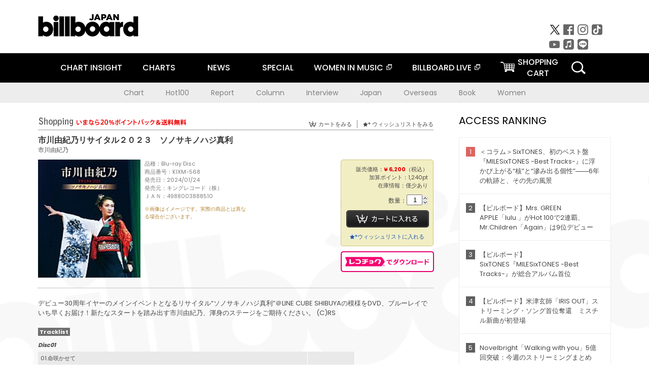

--- FILE ---
content_type: text/html; charset=UTF-8
request_url: https://www.billboard-japan.com/goods/detail/727198
body_size: 30664
content:
<!DOCTYPE html>
<html lang="ja">
<head>
  <meta charset="utf-8">
        <meta name="keywords" content="ビルボードジャパン,Billboard JAPAN,チャート,音楽,洋楽,邦楽,ミュージック,アーティスト,ランキング,ニュース"/>                <meta name="description" content="米国で最も権威のある音楽チャート・Billboard（ビルボード）の日本公式サイト。洋楽チャート、邦楽チャート、音楽ニュース、プレゼント情報などを提供。"/>      <meta property="og:locale"      content="ja_JP">
  <meta property="og:site_name"   content="Billboard JAPAN">
  <meta property="og:title"       content="市川由紀乃「市川由紀乃リサイタル２０２３　ソノサキノハジ真利」 | KIXM-568 | 4988003888510 | Shopping | Billboard JAPAN">
  <meta property="og:type"        content="article">
  <meta property="og:url"         content="https://www.billboard-japan.com/goods/detail/727198">
    <meta property="og:image"       content="https://www.billboard-japan.com/scale/jackets/00000154/200x_P2_G3804016W.JPG">
    <meta property="og:description" content="米国で最も権威のある音楽チャート・Billboard（ビルボード）の日本公式サイト。洋楽チャート、邦楽チャート、音楽ニュース、プレゼント情報などを提供。">
    <title>市川由紀乃「市川由紀乃リサイタル２０２３　ソノサキノハジ真利」 | KIXM-568 | 4988003888510 | Shopping | Billboard JAPAN</title>
  
      <script src="/common/js/jquery.min.js?date=202510301000"></script>
    <script src="/common/js/jquery.common.js?date=202510301000"></script>
  <script src="/common/js/jquery.carouFredSel.js?date=202510301000"></script>
  <script src="/common/js/jquery.tile.js?date=202510301000"></script>
  <script src="/common/sys/js/jquery.cookie.js?date=202510301000"></script>
  <script src="/common/sys/js/accordion_list.js?date=202510301000"></script>
  <script type="text/javascript" src="/common/js/ydn.js?date=202510301000"></script>
  <script src="/common/js/jquery.easing.1.3.js?date=202510301000" type="text/javascript"></script>
      <script src="/common/sys/js/publicity.js?date=202510301000"></script>
  <script src="/common/sys/js/side_chart.js?date=202510301000"></script>
    <link rel="stylesheet" type="text/css" href="/common/css/html5reset.css?date=202510301000">
  <link rel="stylesheet" type="text/css" href="/common/css/common.css?date=202510301000">
  <link rel="stylesheet" type="text/css" href="/common/sys/css/publicity.css?date=202510301000">
  <link rel="stylesheet" type="text/css" href="/common/sys/css/accordion_list.css?date=202510301000">
  <link rel="stylesheet" type="text/css" href="/common/css/socialcomment.css?date=202510301000">
  <script src="/common/js/search.js?date=202510301000"></script>
    <!--[if lt IE 9]>
  <script src="/common/js/IE9.js"></script>
  <![endif]-->
  <!-- Webtru -->
<script src="https://cmp.datasign.co/v2/a07ef6c4ff/cmp.js" async></script>

<!-- Google tag (gtag.js) -->
<script async src="https://www.googletagmanager.com/gtag/js?id=G-K6CKCDEVKT"></script>
<script>
  window.dataLayer = window.dataLayer || [];
  function gtag(){dataLayer.push(arguments);}
  gtag('js', new Date());

  gtag('config', 'G-K6CKCDEVKT');
  gtag('config', 'UA-32178381-1');
</script>  <SCRIPT LANGUAGE="JavaScript" src="https://web-cache.chocomaru.com/jplayer.js"></SCRIPT>
	<script src="/common/sys/js/goods/js_goods_form.js?date=202510301000"></script>
	<script src="/common/js/jquery.spin.js?date=202510301000"></script>
	<script type="text/javascript">
                            $(document).ready(function(){
                                $(".spin").spin({min:1,max:20});
                            });
                        </script>
	<script type="text/javascript">
                            $(document).ready(function(){
                          if($("#qty").size() > 0)
                                {
                                    $("#qty").blur(function(event){
                                        var su = $("#qty").val();
                                        if (isNaN(su) === true) {
                                            $("#qty").val(1);
                                            return;
                                        }
                                        if (su <= 0) {
                                            $("#qty").val(1);
                                        }
                                        else if (su > 20) {
                                            $("#qty").val(20);
                                        }
                                    });
                                }
                            });
                        </script>
	<link rel="stylesheet" type="text/css" href="/common/css/slick.css?date=202510301000"/>
	<link rel="stylesheet" type="text/css" href="/common/css/new/buyarea_slide.css?date=202510301000"/>
	<script type="text/javascript" src="/common/js/jquery.heightLine.js?date=202510301000"></script>
	<script type="text/javascript" src="/common/js/slick.min.js?date=202510301000"></script>
	<script type="text/javascript" src="/common/js/new/buyarea_slide.js?date=202510301000"></script>    <meta name="google-translate-customization" content="adb8cdd56f6046dc-072c0ff82a717427-gb7c019822dddd6a7-17">
  <meta name="viewport" content="width=device-width,initial-scale=1.0,minimum-scale=1.0,maximum-scale=1.0,user-scalable=no">
  <script type="text/javascript">
  if ((navigator.userAgent.indexOf('iPhone') > 0) || navigator.userAgent.indexOf('iPod') > 0 || (navigator.userAgent.indexOf('Android') > 0 && navigator.userAgent.indexOf('Mobile') > 0)) {
      document.write('<meta name="viewport" content="width=device-width, initial-scale=1.0">');
    }else{
      document.write('<meta name="viewport" content="width=1300">');
    }
  </script>
  <link rel="shortcut icon" href="/favicon.ico">
  <!--ここから追記分-->
  <link href="https://fonts.googleapis.com/css?family=Poppins:400,500,700" rel="stylesheet">
  <link rel="stylesheet" type="text/css" href="/common/css/new/common.css?date=202510301000">
  <link rel="stylesheet" type="text/css" href="/common/css/new/common_header.css?date=202510301000">
  <link rel="stylesheet" type="text/css" href="/common/css/new/common_footer.css?date=202510301000">
  <script src="/common/js/new/new_common.js?date=202510301000"></script>
  <!--ここまで追記分-->
  <script type="application/javascript" src="//anymind360.com/js/1567/ats.js"></script>

  <!--Taboola-->
<script type="text/javascript">
  window._taboola = window._taboola || [];
  _taboola.push({article:'auto'});
  !function (e, f, u, i) {
    if (!document.getElementById(i)){
      e.async = 1;
      e.src = u;
      e.id = i;
      f.parentNode.insertBefore(e, f);
    }
  }(document.createElement('script'),
  document.getElementsByTagName('script')[0],
  '//cdn.taboola.com/libtrc/billboard-japan/loader.js',
  'tb_loader_script');
  if(window.performance && typeof window.performance.mark == 'function')
    {window.performance.mark('tbl_ic');}
</script>
  <!--Taboola-->
	<!-- google ad -->
<!-- google ad -->
</head><body class="goods">
<div id="cm_wrapper">
  
  <div style="display:none;">
<span id="js_cm_title"></span>
</div>
<div id="cm_header" class="cf">
<header>
  <h1 id="cm_sitelogo"><a href="/"><img src="/common/img/img_sitelogo.png" alt="Billboard JAPAN"></a></h1>
  <a href="javascript:showMain();" class="button skip">このページをスキップする</a>
</header>
</div>
<div id="cm_content"  class="cf">
<input type ="hidden" id ="js_publicity_url" value = "">
<div id="widebanner"></div>
    <article>
	<!-- CM -->
    <div id="cm">
    <p>
    </p>
    </div>
	<!-- /CMここまで -->
    </article>
    <br />
</div>  
</div>
<!-- / #cm_wrapper -->

<div id="wrapper">
  
    <!-- ヘッダーここから -->
  <div id="header" class="cf">
    <header class="inner">
      <div class="header_inner cf">
        <h1 id="sitelogo"><a class="hover" href="/"><img src="/common/img/img_header_sitelogo.png" alt="Billboard JAPAN"></a></h1>
        <div id="topbanner" class="pc_obj">  
        </div>
        <!-- / #topbanner -->
        <div class="menu_toggle sp_obj"><img src="/common/img/icon_menu_close.gif" alt=""></div>
        <p class="search_btn search_toggle sp_obj"><img src="/common/img/icon_search_close.gif" alt="検索"></p>
        <div class="form_area">
          <form method="get" action="/search">
            <fieldset>
              <input id="searchtext" title="キーワードで検索" type="search" name="q" value="" placeholder="キーワードで検索" required />
              <input class="hover" type="submit" id="searchsubmit" value="検索" />
            </fieldset>
          </form>
          <p class="search_toggle sp_obj">閉じる</p>
        </div>
        <!-- / .form_area -->
      </div>
      <!-- / .header_inner -->
<noscript>
<div class="no_script">
<p>現在お使いのブラウザではJavascriptが有効となっていないため、サイトのコンテンツが正常に表示・動作されません。<br />
Javascriptを有効にしてください。詳しくはお使いのブラウザのヘルプをご覧ください。</p>
</div>
</noscript>
      <div class="menu_area">
        <nav id="globalNavi">
          <ul class="cf">
            <li class="toggle_menu">
              <a href="javascript:void(0);" class="sp_nolink slide_btn">CHART INSIGHT<span class="sp_obj">＋</span></a>
              <div class="slide_menu">
                <div class="slide_content">
                  <!--<p class="sp_obj"><a href="/chart_insight/">CHART INSIGHT</a></p>-->
                  <!--<p class="sp_obj"><a href="/chart_insight_global/">CHART INSIGHT GLOBAL</a></p>-->
                  <!--<p class="sp_obj"><a href="/chart_insight_books/">BOOK CHART INSIGHT</a></p>-->
                  <ul>
                    <li class="toggle_menu"><a href="javascript:void(0);" class="sp_nolink underslide_btn">MUSIC</a>
                      <div class="underslide_content">
                        <ul>
                          <li><a href="/chart_insight/">CHART INSIGHT</a></li>
                          <li><a href="/chart_insight_global/">CHART INSIGHT GLOBAL</a></li>
                        </ul>
                      </div>
                    </li>
                    <li class="toggle_menu"><a href="javascript:void(0);" class="sp_nolink underslide_btn">BOOKS</a>
                      <div class="underslide_content">
                        <ul>
                          <li><a href="/chart_insight_books/">BOOK CHART INSIGHT</a></li>
                        </ul>
                      </div>
                    </li>
                  </ul>
                </div>
              </div>
              <!-- / .slide_menu -->
            </li>
            <li class="toggle_menu">
              <a href="javascript:void(0);" class="sp_nolink slide_btn">CHARTS<span class="sp_obj">＋</span></a>
              <div class="slide_menu">
                <div class="slide_content">
                  <!--<p class="sp_obj"><a href="/charts/">CHATRS TOP</a></p>-->
                  <!--<p class="sp_obj"><a href="/charts/book/">BOOKS CHATRS TOP</a></p>-->
                  <ul>
                    <li class="toggle_menu"><a href="javascript:void(0);" class="sp_nolink underslide_btn">MUSIC</a>
                      <div class="underslide_content">
                        <ul>
                          <li><a href="/charts/">JAPAN CHARTS</a></li>
                          <li><a href="/charts/oversea/">WORLD CHARTS</a></li>
                          <li><a href="/charts/year_end/">YEAR END (JAPAN)</a></li>
                          <li><a href="/charts/year_end_oversea/">YEAR END (WORLD)</a></li>
                        </ul>
                      </div>
                    </li>
                    <li class="toggle_menu"><a href="javascript:void(0);" class="sp_nolink underslide_btn">BOOKS</a>
                      <div class="underslide_content">
                        <ul>
                          <li><a href="/charts/book/">JAPAN CHARTS</a></li>
                          <!-- <li><a href="/charts/year_end_book/">YEAR END (JAPAN)</a></li> -->
                        </ul>
                      </div>
                    </li>
                  </ul>
                </div>
              </div>
              <!-- / .slide_menu -->
            </li>
            <li class="toggle_menu">
              <a href="/d_news/" class="sp_nolink slide_btn">NEWS<span class="sp_obj">＋</span></a>
              <div class="slide_menu">
                <div class="slide_content">
                  <!--<p class="sp_obj"><a href="/d_news/">NEWS TOP</a></p>-->
                  <ul>
                    <li><a href="/d_news/">ALL</a></li>
                    <li><a href="/d_news/jpn/">JAPAN</a></li>
                    <li><a href="/d_news/overseas/">OVERSEAS</a></li>
                  </ul>
                </div>
              </div>
              <!-- / .slide_menu -->
            </li>
            <li><a href="/special/">SPECIAL</a></li>
            <li><a href="https://www.billboard-japan.com/wim/" target="_blank" class="blank">WOMEN IN MUSIC</a></li>
            <li><a href="http://www.billboard-live.com/" target="_blank" class="blank">BILLBOARD LIVE</a></li>
            <li class="pc_shopcart"><a href="http://www.vanda.co.jp/billboard/cart/" class="btn_shopcart">SHOPPING<br>CART</a></li>
            <li class="sp_shopcart"><a href="http://www.vanda.co.jp/billboard/sp/cart/" class="btn_shopcart">SHOPPING CART</a></li>
            <li class="pc_search"><a href="javascript:void(0)"></a></li>
          </ul>
        </nav>
        <!-- / #globalNavi -->
        <div id="sns_navi">
          <ul>
            <li><a class="hover" href="https://twitter.com/Billboard_JAPAN" target="_blank"><img class="js_img_switch" src="/common/img/twitter_btn_pc.png" alt="X(旧Twitter)"></a></li>
            <li><a class="hover" href="https://www.facebook.com/pages/Billboard-JAPAN/635768896442966?fref=ts" target="_blank"><img class="js_img_switch" src="/common/img/facebook_btn_pc.png"alt="facebook"></a></li>
            <li><a class="hover" href="https://www.instagram.com/billboard_japan/" target="_blank"><img class="js_img_switch" src="/common/img/instagram_btn_pc.png" alt="Instagram"></a></li>
            <li><a class="hover" href="https://www.tiktok.com/@billboard_japan" target="_blank"><img class="js_img_switch" src="/common/img/tiktok_btn_pc.png" alt="Tik Tok"></a></li>
            <li><a class="hover" href="https://www.youtube.com/@BillboardJAPAN" target="_blank"><img class="js_img_switch" src="/common/img/youtube_btn_pc.png" alt="You Tube"></a></li>
            <li><a class="hover" href="http://applemusic.com/billboard-japan"><img class="js_img_switch" src="/common/img/apple_icon_pc.png" alt="iTunes Store"></a></li>
            <li><a class="hover" href="https://line.me/ti/p/%40oa-billboardnews" target="_blank"><img class="js_img_switch" src="/common/img/line_btn_pc.png" alt="LINE"></a></li>
          </ul>
        </div>
        <!-- / #sns_navi -->
      </div>
      <!-- / .menu_area -->
    <div class="chart_area scroll_wrap">
      <div class="scroll_area">
        <ul>
          <li><a href="/tagindex/detail/4">Chart</a></li>
          <li><a href="/tagindex/detail/32">Hot100</a></li>
          <li><a href="/tagindex/detail/13">Report</a></li>
          <li><a href="/tagindex/detail/41">Column</a></li>
          <li><a href="/tagindex/detail/30">Interview</a></li>
          <li><a href="/tagindex/detail/1">Japan</a></li>
          <li><a href="/tagindex/detail/26">Overseas</a></li>
          <li><a href="/tagindex/detail/163">Book</a></li>
          <li><a href="/tagindex/detail/43">Women</a></li>
        </ul>
      </div>
    </div>
    <!-- / .chart_area -->

    </header>
    <div class="overlay search_toggle"></div><!-- 検索オーバーレイ -->
  </div>
  <!-- ヘッダーここまで -->
  
  <div id="content2" class="cf">
    <div class="inner">
            <div class="leftBox">
        <div id="main2">
                                          


<div class="sp_only_inner">
<!-- レビューここから -->
    <div id="shopping">
    <article>
    <hgroup>
    <h2><img src="/common/img/title_shopping.png" alt="Shoping"></h2>
    <ul class="listUI cf sp_obj"><!-- SP -->
      <li><a href="https://www.vanda.co.jp/billboard/sp/cart/"><img src="/common/img/ico_cart.png" alt="カートをみる">カートをみる</a></li>
      <li><a href="https://www.vanda.co.jp/billboard/sp/wishlist/"><img src="/common/img/ico_wish.png" alt="ウィッシュリストをみる">ウィッシュリストをみる</a></li>
    </ul>
    <ul class="listUI cf pc_obj"><!-- PC -->
      <li><a href="https://www.vanda.co.jp/billboard/cart/"><img src="/common/img/ico_cart.png" alt="カートをみる">カートをみる</a></li>
      <li><a href="https://www.vanda.co.jp/billboard/wishlist/"><img src="/common/img/ico_wish.png" alt="ウィッシュリストをみる">ウィッシュリストをみる</a></li>
    </ul>
  </hgroup>
    <section class="cf">
    <hgroup>
    <h3>市川由紀乃リサイタル２０２３　ソノサキノハジ真利</h3>
    <h4>
                  <a href="/artists/detail/4098">市川由紀乃</a>
              </h4>
    </hgroup>
    <!-- 同一商品の注意書き -->
                        <!-- //同一商品の注意書き -->
    <div id="cdInfo">
        <p><img src="/scale/jackets/00000154/200x200_P2_G3804016W.JPG" alt="市川由紀乃「 市川由紀乃リサイタル２０２３　ソノサキノハジ真利」"/></p>
    <ul>
    <li>品種：Blu-ray Disc</li>
    <li>商品番号：KIXM-568</li>
    <li>発売日：2024/01/24</li>
    <li>発売元：キングレコード（株）</li>
    <li>ＪＡＮ：4988003888510</li>
    <!-- ジャケット写真の注意書き -->
    <li id="jk_caption">※画像はイメージです。実際の商品とは異なる場合がございます。</li>
    <!-- //ジャケット写真の注意書き -->

    </ul>
    </div>
    <!-- / #cdInfo -->
    <div id="sellInfo">
    <div id="sellInfobox">
    <ul>
            <li>販売価格：<strong>&yen; 6,200</strong>（税込）</li>
                <li>加算ポイント：1,240pt</li>
                                <li>在庫情報：僅少あり</li>
                </ul>
                                            <form action="https://www.vanda.co.jp/billboard/" id="AddToCartForm" name="AddToCartForm" method="post" accept-charset="utf-8">
                <input type ="hidden" name ="m" value ="cart">
                <input type ="hidden" name="sku" id="sku" value="4988003888510"/>
                <label for="qty">数量：</label><input type="text" name="qty" id="qty" maxlength="2"  size="2" value="1" class="spin" />
                <div class="pc_obj"><button type="submit" class="btn_buycart">カートに入れる</button></div>
                <div class="sp_obj"><button type="submit" class="btn_buycart" onclick="this.form.action='https://www.vanda.co.jp/billboard/sp/';">カートに入れる</button></div>
                </form>
                <p class="pc_obj"><a href="https://www.vanda.co.jp/billboard/wishlist/sku/4988003888510/"><img src="/common/img/ico_wish_b.png" alt="ウィッシュリスト">ウィッシュリストに入れる</a></p>
                <p class="sp_obj"><a href="https://www.vanda.co.jp/billboard/sp/wishlist/sku/4988003888510/"><img src="/common/img/ico_wish_b.png" alt="ウィッシュリスト">ウィッシュリストに入れる</a></p>
                            </div>
    <!-- / #sellInfobox -->
            <p><a href="http://recochoku.jp/search/artist/?affiliate=6501010004&q=%E5%B8%82%E5%B7%9D%E7%94%B1%E7%B4%80%E4%B9%83" target="_blank" class="btn_reco">レコチョクでダウンロード</a></p>
        </div>
    <!-- / #sellInfo -->
    <div id="maintext">
    <p>デビュー30周年イヤーのメインイベントとなるリサイタル“ソノサキノハジ真利”＠LINE CUBE SHIBUYAの模様をDVD、ブルーレイでいち早くお届け！新たなスタートを踏み出す市川由紀乃、渾身のステージをご期待ください。 (C)RS</p>
                                            <div id="tracklist">
        <h5>Tracklist</h5>
                                                                                    <table>
                <thead>
                <th>Disc01</th>
                </thead>
                <tbody>
                                                        <tr class="dlcolor">
                        <td>01.命咲かせて</td>
                            <td></td>
                        </tr>
                                                                        <tr>
                        <td>02.心かさねて</td>
                            <td></td>
                        </tr>
                                                                        <tr class="dlcolor">
                        <td>03.雪恋華</td>
                            <td></td>
                        </tr>
                                                                        <tr>
                        <td>04.絆坂</td>
                            <td></td>
                        </tr>
                                                                        <tr class="dlcolor">
                        <td>05.海峡出船</td>
                            <td></td>
                        </tr>
                                                                        <tr>
                        <td>06.東京の屋根の下　（昭和・夢人情）</td>
                            <td></td>
                        </tr>
                                                                        <tr class="dlcolor">
                        <td>07.あゝそれなのに　（昭和・夢人情）</td>
                            <td></td>
                        </tr>
                                                                        <tr>
                        <td>08.浅草キッド　（昭和・夢人情）</td>
                            <td></td>
                        </tr>
                                                                        <tr class="dlcolor">
                        <td>09.一番星ブルース　（トラック野郎☆ゆき五郎）</td>
                            <td></td>
                        </tr>
                                                                        <tr>
                        <td>10.みちのくひとり旅　（トラック野郎☆ゆき五郎）</td>
                            <td></td>
                        </tr>
                                                                        <tr class="dlcolor">
                        <td>11.おんな港町　（トラック野郎☆ゆき五郎）</td>
                            <td></td>
                        </tr>
                                                                        <tr>
                        <td>12.運命と呼ばせて　（スペシャル演奏）</td>
                            <td></td>
                        </tr>
                                                                        <tr class="dlcolor">
                        <td>13.フライディ・チャイナタウン　（昭和歌謡　－Ｅｘｏｔｉｃ　Ｍｉｘ－）</td>
                            <td></td>
                        </tr>
                                                                        <tr>
                        <td>14.さらばシベリア鉄道　（昭和歌謡　－Ｅｘｏｔｉｃ　Ｍｉｘ－）</td>
                            <td></td>
                        </tr>
                                                                        <tr class="dlcolor">
                        <td>15.うたかたの女　（散る愛、咲く幻）</td>
                            <td></td>
                        </tr>
                                                                        <tr>
                        <td>16.名前　（散る愛、咲く幻）</td>
                            <td></td>
                        </tr>
                                                                        <tr class="dlcolor">
                        <td>17.花わずらい　（ピアノ・バージョン）～花わずらい　（散る愛、咲く幻）</td>
                            <td></td>
                        </tr>
                                                                        <tr>
                        <td>18.あなたがそばに　（散る愛、咲く幻）</td>
                            <td></td>
                        </tr>
                                                                        <tr class="dlcolor">
                        <td>19.横笛物語　（散る愛、咲く幻）</td>
                            <td></td>
                        </tr>
                                                                        <tr>
                        <td>20.秘桜　（散る愛、咲く幻）</td>
                            <td></td>
                        </tr>
                                                                        <tr class="dlcolor">
                        <td>21.ＭＡＫＩＮＧ　ＯＦ　ソノサキノハジ真利　（特典映像）</td>
                            <td></td>
                        </tr>
                                        </tbody>
        </table>
        </div>
        <!-- / #tracklist -->
        </div>
    <!-- / #maintext -->
    </section>
    </article>
    </div>
    <!-- / #shopping -->
</div>
<!-- / .sp_only_inner -->

  <!--sldier-->
  <div class="buyArea_wrap">
    <p class="buyArea__ttl">関連商品</p>
    <div class="buyArea">
      <!-- ///////////////////////////////PC////////////////////////////////// -->
      <div class="inner slide_selector pc_obj" id="js-changeList">
                          <div class="buyArea__BoxWrap">
                                  <div class="buyArea__DetailBox">
              <dl>
                <dt class="buyArea__Name"><a href="/goods/detail/773300">市川由紀乃リサイタル２０２５　新章</a></dt>
                <dd class="cf">
                  <div class="buyArea__Image">
                    <a href="/goods/detail/773300"><img src="/scale/jackets/00000164/80x80_P2_H1335908W.JPG" alt="市川由紀乃「市川由紀乃リサイタル２０２５　新章」"/></a>
                  </div>
                  <div class="buyArea__detailList">
                    <p class="buyArea__Date">2026/03/18</p>
                    <p class="buyArea__Category">[DVD]</p>
                    <p class="buyArea__Price matchHeightPrice">-</p>
                    <div class="buyArea__Btn">
                      <a href="/goods/detail/773300">
                        <img src="/common/img/d_news/image/buy-btn_pc.gif" alt="購入画面へ">
                      </a>
                    </div>
                  </div>
                </dd>
              </dl>
            </div>
                                  <div class="buyArea__DetailBox">
              <dl>
                <dt class="buyArea__Name"><a href="/goods/detail/773299">市川由紀乃リサイタル２０２５　新章</a></dt>
                <dd class="cf">
                  <div class="buyArea__Image">
                    <a href="/goods/detail/773299"><img src="/scale/jackets/00000164/80x80_P2_H1335910W.JPG" alt="市川由紀乃「市川由紀乃リサイタル２０２５　新章」"/></a>
                  </div>
                  <div class="buyArea__detailList">
                    <p class="buyArea__Date">2026/03/18</p>
                    <p class="buyArea__Category">[Blu-ray Disc]</p>
                    <p class="buyArea__Price matchHeightPrice">-</p>
                    <div class="buyArea__Btn">
                      <a href="/goods/detail/773299">
                        <img src="/common/img/d_news/image/buy-btn_pc.gif" alt="購入画面へ">
                      </a>
                    </div>
                  </div>
                </dd>
              </dl>
            </div>
                                  <div class="buyArea__DetailBox">
              <dl>
                <dt class="buyArea__Name"><a href="/goods/detail/773281">市川由紀乃リサイタル２０２５　新章</a></dt>
                <dd class="cf">
                  <div class="buyArea__Image">
                    <a href="/goods/detail/773281"><img src="/scale/jackets/00000164/80x80_P2_H1335909W.JPG" alt="市川由紀乃「市川由紀乃リサイタル２０２５　新章」"/></a>
                  </div>
                  <div class="buyArea__detailList">
                    <p class="buyArea__Date">2026/03/18</p>
                    <p class="buyArea__Category">[CD]</p>
                    <p class="buyArea__Price matchHeightPrice">-</p>
                    <div class="buyArea__Btn">
                      <a href="/goods/detail/773281">
                        <img src="/common/img/d_news/image/buy-btn_pc.gif" alt="購入画面へ">
                      </a>
                    </div>
                  </div>
                </dd>
              </dl>
            </div>
                                  <div class="buyArea__DetailBox">
              <dl>
                <dt class="buyArea__Name"><a href="/goods/detail/767835">海峡出船／横笛物語／桟橋時雨</a></dt>
                <dd class="cf">
                  <div class="buyArea__Image">
                    <a href="/goods/detail/767835"><img src="/scale/jackets/00000164/80x80_P2_G4842119W.JPG" alt="市川由紀乃「海峡出船／横笛物語／桟橋時雨」"/></a>
                  </div>
                  <div class="buyArea__detailList">
                    <p class="buyArea__Date">2025/12/10</p>
                    <p class="buyArea__Category">[CD]</p>
                    <p class="buyArea__Price matchHeightPrice">-</p>
                    <div class="buyArea__Btn">
                      <a href="/goods/detail/767835">
                        <img src="/common/img/d_news/image/buy-btn_pc.gif" alt="購入画面へ">
                      </a>
                    </div>
                  </div>
                </dd>
              </dl>
            </div>
                                  <div class="buyArea__DetailBox">
              <dl>
                <dt class="buyArea__Name"><a href="/goods/detail/765533">朧／ノクターン／花わずらい</a></dt>
                <dd class="cf">
                  <div class="buyArea__Image">
                    <a href="/goods/detail/765533"><img src="/scale/jackets/00000163/80x80_P2_G3892268W.JPG" alt="市川由紀乃「朧／ノクターン／花わずらい」"/></a>
                  </div>
                  <div class="buyArea__detailList">
                    <p class="buyArea__Date">2025/09/24</p>
                    <p class="buyArea__Category">[CD]</p>
                    <p class="buyArea__Price matchHeightPrice">-</p>
                    <div class="buyArea__Btn">
                      <a href="/goods/detail/765533">
                        <img src="/common/img/d_news/image/buy-btn_pc.gif" alt="購入画面へ">
                      </a>
                    </div>
                  </div>
                </dd>
              </dl>
            </div>
                                  <div class="buyArea__DetailBox">
              <dl>
                <dt class="buyArea__Name"><a href="/goods/detail/753015">朧／夕化粧</a></dt>
                <dd class="cf">
                  <div class="buyArea__Image">
                    <a href="/goods/detail/753015"><img src="/scale/jackets/00000161/80x80_P2_H2120577W.JPG" alt="市川由紀乃「朧／夕化粧」"/></a>
                  </div>
                  <div class="buyArea__detailList">
                    <p class="buyArea__Date">2025/05/20</p>
                    <p class="buyArea__Category">[CD]</p>
                    <p class="buyArea__Price matchHeightPrice">&yen;1,500(税込)</p>
                    <div class="buyArea__Btn">
                      <a href="/goods/detail/753015">
                        <img src="/common/img/d_news/image/buy-btn_pc.gif" alt="購入画面へ">
                      </a>
                    </div>
                  </div>
                </dd>
              </dl>
            </div>
                    </div>
                  <div class="buyArea__BoxWrap">
                                  <div class="buyArea__DetailBox">
              <dl>
                <dt class="buyArea__Name"><a href="/goods/detail/753008">朧／オリガミ</a></dt>
                <dd class="cf">
                  <div class="buyArea__Image">
                    <a href="/goods/detail/753008"><img src="/scale/jackets/00000161/80x80_P2_H2120578W.JPG" alt="市川由紀乃「朧／オリガミ」"/></a>
                  </div>
                  <div class="buyArea__detailList">
                    <p class="buyArea__Date">2025/05/20</p>
                    <p class="buyArea__Category">[CD]</p>
                    <p class="buyArea__Price matchHeightPrice">&yen;2,500(税込)</p>
                    <div class="buyArea__Btn">
                      <a href="/goods/detail/753008">
                        <img src="/common/img/d_news/image/buy-btn_pc.gif" alt="購入画面へ">
                      </a>
                    </div>
                  </div>
                </dd>
              </dl>
            </div>
                                  <div class="buyArea__DetailBox">
              <dl>
                <dt class="buyArea__Name"><a href="/goods/detail/746159">市川由紀乃　全曲集　～ノクターン～</a></dt>
                <dd class="cf">
                  <div class="buyArea__Image">
                    <a href="/goods/detail/746159"><img src="/scale/jackets/00000159/80x80_P2_H1293122W.JPG" alt="市川由紀乃「市川由紀乃　全曲集　～ノクターン～」"/></a>
                  </div>
                  <div class="buyArea__detailList">
                    <p class="buyArea__Date">2025/01/01</p>
                    <p class="buyArea__Category">[CD]</p>
                    <p class="buyArea__Price matchHeightPrice">&yen;3,300(税込)</p>
                    <div class="buyArea__Btn">
                      <a href="/goods/detail/746159">
                        <img src="/common/img/d_news/image/buy-btn_pc.gif" alt="購入画面へ">
                      </a>
                    </div>
                  </div>
                </dd>
              </dl>
            </div>
                                  <div class="buyArea__DetailBox">
              <dl>
                <dt class="buyArea__Name"><a href="/goods/detail/729320">キングＤＶＤカラオケＨｉｔ４　Ｖｏｌ．２２８</a></dt>
                <dd class="cf">
                  <div class="buyArea__Image">
                    <a href="/goods/detail/729320"><img src="/scale/jackets/00000155/80x80_P2_H2059651W.JPG" alt="（カラオケ） 神野美伽 市川由紀乃 岩出和也 パク・ジュニョン「キングＤＶＤカラオケＨｉｔ４　Ｖｏｌ．２２８」"/></a>
                  </div>
                  <div class="buyArea__detailList">
                    <p class="buyArea__Date">2024/03/27</p>
                    <p class="buyArea__Category">[DVD]</p>
                    <p class="buyArea__Price matchHeightPrice">&yen;2,200(税込)</p>
                    <div class="buyArea__Btn">
                      <a href="/goods/detail/729320">
                        <img src="/common/img/d_news/image/buy-btn_pc.gif" alt="購入画面へ">
                      </a>
                    </div>
                  </div>
                </dd>
              </dl>
            </div>
                                  <div class="buyArea__DetailBox">
              <dl>
                <dt class="buyArea__Name"><a href="/goods/detail/728591">ノクターン／夢じゃさみしい夜もある</a></dt>
                <dd class="cf">
                  <div class="buyArea__Image">
                    <a href="/goods/detail/728591"><img src="/scale/jackets/00000154/80x80_P2_H2057647W.JPG" alt="市川由紀乃「ノクターン／夢じゃさみしい夜もある」"/></a>
                  </div>
                  <div class="buyArea__detailList">
                    <p class="buyArea__Date">2024/03/06</p>
                    <p class="buyArea__Category">[CD]</p>
                    <p class="buyArea__Price matchHeightPrice">&yen;1,500(税込)</p>
                    <div class="buyArea__Btn">
                      <a href="/goods/detail/728591">
                        <img src="/common/img/d_news/image/buy-btn_pc.gif" alt="購入画面へ">
                      </a>
                    </div>
                  </div>
                </dd>
              </dl>
            </div>
                                  <div class="buyArea__DetailBox">
              <dl>
                <dt class="buyArea__Name"><a href="/goods/detail/727199">市川由紀乃リサイタル２０２３　ソノサキノハジ真利</a></dt>
                <dd class="cf">
                  <div class="buyArea__Image">
                    <a href="/goods/detail/727199"><img src="/scale/jackets/00000154/80x80_P2_G3804013W.JPG" alt="市川由紀乃「市川由紀乃リサイタル２０２３　ソノサキノハジ真利」"/></a>
                  </div>
                  <div class="buyArea__detailList">
                    <p class="buyArea__Date">2024/01/24</p>
                    <p class="buyArea__Category">[DVD]</p>
                    <p class="buyArea__Price matchHeightPrice">&yen;5,500(税込)</p>
                    <div class="buyArea__Btn">
                      <a href="/goods/detail/727199">
                        <img src="/common/img/d_news/image/buy-btn_pc.gif" alt="購入画面へ">
                      </a>
                    </div>
                  </div>
                </dd>
              </dl>
            </div>
                                  <div class="buyArea__DetailBox">
              <dl>
                <dt class="buyArea__Name"><a href="/goods/detail/727198">市川由紀乃リサイタル２０２３　ソノサキノハジ真利</a></dt>
                <dd class="cf">
                  <div class="buyArea__Image">
                    <a href="/goods/detail/727198"><img src="/scale/jackets/00000154/80x80_P2_G3804016W.JPG" alt="市川由紀乃「市川由紀乃リサイタル２０２３　ソノサキノハジ真利」"/></a>
                  </div>
                  <div class="buyArea__detailList">
                    <p class="buyArea__Date">2024/01/24</p>
                    <p class="buyArea__Category">[Blu-ray Disc]</p>
                    <p class="buyArea__Price matchHeightPrice">&yen;6,200(税込)</p>
                    <div class="buyArea__Btn">
                      <a href="/goods/detail/727198">
                        <img src="/common/img/d_news/image/buy-btn_pc.gif" alt="購入画面へ">
                      </a>
                    </div>
                  </div>
                </dd>
              </dl>
            </div>
                    </div>
                  <div class="buyArea__BoxWrap">
                                  <div class="buyArea__DetailBox">
              <dl>
                <dt class="buyArea__Name"><a href="/goods/detail/727196">市川由紀乃リサイタル２０２３　ソノサキノハジ真利</a></dt>
                <dd class="cf">
                  <div class="buyArea__Image">
                    <a href="/goods/detail/727196"><img src="/scale/jackets/00000154/80x80_P2_G3804014W.JPG" alt="市川由紀乃「市川由紀乃リサイタル２０２３　ソノサキノハジ真利」"/></a>
                  </div>
                  <div class="buyArea__detailList">
                    <p class="buyArea__Date">2024/01/24</p>
                    <p class="buyArea__Category">[CD]</p>
                    <p class="buyArea__Price matchHeightPrice">&yen;3,300(税込)</p>
                    <div class="buyArea__Btn">
                      <a href="/goods/detail/727196">
                        <img src="/common/img/d_news/image/buy-btn_pc.gif" alt="購入画面へ">
                      </a>
                    </div>
                  </div>
                </dd>
              </dl>
            </div>
                                  <div class="buyArea__DetailBox">
              <dl>
                <dt class="buyArea__Name"><a href="/goods/detail/721742">唄女　うたいびとⅤ　～ソノサキヘ</a></dt>
                <dd class="cf">
                  <div class="buyArea__Image">
                    <a href="/goods/detail/721742"><img src="/scale/jackets/00000153/80x80_P2_H2039090W.JPG" alt="市川由紀乃「唄女　うたいびとⅤ　～ソノサキヘ」"/></a>
                  </div>
                  <div class="buyArea__detailList">
                    <p class="buyArea__Date">2023/11/08</p>
                    <p class="buyArea__Category">[CD]</p>
                    <p class="buyArea__Price matchHeightPrice">&yen;3,300(税込)</p>
                    <div class="buyArea__Btn">
                      <a href="/goods/detail/721742">
                        <img src="/common/img/d_news/image/buy-btn_pc.gif" alt="購入画面へ">
                      </a>
                    </div>
                  </div>
                </dd>
              </dl>
            </div>
                                  <div class="buyArea__DetailBox">
              <dl>
                <dt class="buyArea__Name"><a href="/goods/detail/720158">花わずらい～彩盤</a></dt>
                <dd class="cf">
                  <div class="buyArea__Image">
                    <a href="/goods/detail/720158"><img src="/scale/jackets/00000152/80x80_P2_H2035653W.JPG" alt="市川由紀乃「花わずらい～彩盤」"/></a>
                  </div>
                  <div class="buyArea__detailList">
                    <p class="buyArea__Date">2023/10/04</p>
                    <p class="buyArea__Category">[CD]</p>
                    <p class="buyArea__Price matchHeightPrice">&yen;1,800(税込)</p>
                    <div class="buyArea__Btn">
                      <a href="/goods/detail/720158">
                        <img src="/common/img/d_news/image/buy-btn_pc.gif" alt="購入画面へ">
                      </a>
                    </div>
                  </div>
                </dd>
              </dl>
            </div>
                                  <div class="buyArea__DetailBox">
              <dl>
                <dt class="buyArea__Name"><a href="/goods/detail/712353">キングＤＶＤカラオケＨｉｔ４　Ｖｏｌ．２１９</a></dt>
                <dd class="cf">
                  <div class="buyArea__Image">
                    <a href="/goods/detail/712353"><img src="/scale/jackets/00000150/80x80_P2_G9008590W.JPG" alt="（カラオケ） 市川由紀乃 永井裕子 井上由美子 福田こうへい「キングＤＶＤカラオケＨｉｔ４　Ｖｏｌ．２１９」"/></a>
                  </div>
                  <div class="buyArea__detailList">
                    <p class="buyArea__Date">2023/05/17</p>
                    <p class="buyArea__Category">[DVD]</p>
                    <p class="buyArea__Price matchHeightPrice">&yen;2,200(税込)</p>
                    <div class="buyArea__Btn">
                      <a href="/goods/detail/712353">
                        <img src="/common/img/d_news/image/buy-btn_pc.gif" alt="購入画面へ">
                      </a>
                    </div>
                  </div>
                </dd>
              </dl>
            </div>
                                  <div class="buyArea__DetailBox">
              <dl>
                <dt class="buyArea__Name"><a href="/goods/detail/712344">花わずらい／名前</a></dt>
                <dd class="cf">
                  <div class="buyArea__Image">
                    <a href="/goods/detail/712344"><img src="/scale/jackets/00000149/80x80_P2_G4721743W.JPG" alt="市川由紀乃「花わずらい／名前」"/></a>
                  </div>
                  <div class="buyArea__detailList">
                    <p class="buyArea__Date">2023/04/26</p>
                    <p class="buyArea__Category">[CD]</p>
                    <p class="buyArea__Price matchHeightPrice">&yen;1,400(税込)</p>
                    <div class="buyArea__Btn">
                      <a href="/goods/detail/712344">
                        <img src="/common/img/d_news/image/buy-btn_pc.gif" alt="購入画面へ">
                      </a>
                    </div>
                  </div>
                </dd>
              </dl>
            </div>
                                  <div class="buyArea__DetailBox">
              <dl>
                <dt class="buyArea__Name"><a href="/goods/detail/710574">市川由紀乃　ベストセレクション～石狩ルーラン十六番地～</a></dt>
                <dd class="cf">
                  <div class="buyArea__Image">
                    <a href="/goods/detail/710574"><img src="/scale/jackets/00000149/80x80_P2_G9006927W.JPG" alt="市川由紀乃「市川由紀乃　ベストセレクション～石狩ルーラン十六番地～」"/></a>
                  </div>
                  <div class="buyArea__detailList">
                    <p class="buyArea__Date">2023/04/05</p>
                    <p class="buyArea__Category">[CD]</p>
                    <p class="buyArea__Price matchHeightPrice">&yen;4,100(税込)</p>
                    <div class="buyArea__Btn">
                      <a href="/goods/detail/710574">
                        <img src="/common/img/d_news/image/buy-btn_pc.gif" alt="購入画面へ">
                      </a>
                    </div>
                  </div>
                </dd>
              </dl>
            </div>
                    </div>
                  <div class="buyArea__BoxWrap">
                                  <div class="buyArea__DetailBox">
              <dl>
                <dt class="buyArea__Name"><a href="/goods/detail/706192">市川由紀乃リサイタル２０２２　ソノサキノユキノ</a></dt>
                <dd class="cf">
                  <div class="buyArea__Image">
                    <a href="/goods/detail/706192"><img src="/scale/jackets/00000147/80x80_P2_G9004838W.JPG" alt="市川由紀乃「市川由紀乃リサイタル２０２２　ソノサキノユキノ」"/></a>
                  </div>
                  <div class="buyArea__detailList">
                    <p class="buyArea__Date">2022/12/21</p>
                    <p class="buyArea__Category">[Blu-ray Disc]</p>
                    <p class="buyArea__Price matchHeightPrice">&yen;6,050(税込)</p>
                    <div class="buyArea__Btn">
                      <a href="/goods/detail/706192">
                        <img src="/common/img/d_news/image/buy-btn_pc.gif" alt="購入画面へ">
                      </a>
                    </div>
                  </div>
                </dd>
              </dl>
            </div>
                                  <div class="buyArea__DetailBox">
              <dl>
                <dt class="buyArea__Name"><a href="/goods/detail/706191">市川由紀乃リサイタル２０２２　ソノサキノユキノ</a></dt>
                <dd class="cf">
                  <div class="buyArea__Image">
                    <a href="/goods/detail/706191"><img src="/scale/jackets/00000147/80x80_P2_G9004832W.JPG" alt="市川由紀乃「市川由紀乃リサイタル２０２２　ソノサキノユキノ」"/></a>
                  </div>
                  <div class="buyArea__detailList">
                    <p class="buyArea__Date">2022/12/21</p>
                    <p class="buyArea__Category">[DVD]</p>
                    <p class="buyArea__Price matchHeightPrice">&yen;5,000(税込)</p>
                    <div class="buyArea__Btn">
                      <a href="/goods/detail/706191">
                        <img src="/common/img/d_news/image/buy-btn_pc.gif" alt="購入画面へ">
                      </a>
                    </div>
                  </div>
                </dd>
              </dl>
            </div>
                                  <div class="buyArea__DetailBox">
              <dl>
                <dt class="buyArea__Name"><a href="/goods/detail/706184">市川由紀乃リサイタル２０２２　ソノサキノユキノ</a></dt>
                <dd class="cf">
                  <div class="buyArea__Image">
                    <a href="/goods/detail/706184"><img src="/scale/jackets/00000147/80x80_P2_G9004835W.JPG" alt="市川由紀乃「市川由紀乃リサイタル２０２２　ソノサキノユキノ」"/></a>
                  </div>
                  <div class="buyArea__detailList">
                    <p class="buyArea__Date">2022/12/21</p>
                    <p class="buyArea__Category">[CD]</p>
                    <p class="buyArea__Price matchHeightPrice">&yen;3,100(税込)</p>
                    <div class="buyArea__Btn">
                      <a href="/goods/detail/706184">
                        <img src="/common/img/d_news/image/buy-btn_pc.gif" alt="購入画面へ">
                      </a>
                    </div>
                  </div>
                </dd>
              </dl>
            </div>
                                  <div class="buyArea__DetailBox">
              <dl>
                <dt class="buyArea__Name"><a href="/goods/detail/700911">市川由紀乃コンプリート・ベストＢＯＸ</a></dt>
                <dd class="cf">
                  <div class="buyArea__Image">
                    <a href="/goods/detail/700911"><img src="/scale/jackets/00000146/80x80_P2_G9003599W.JPG" alt="市川由紀乃「市川由紀乃コンプリート・ベストＢＯＸ」"/></a>
                  </div>
                  <div class="buyArea__detailList">
                    <p class="buyArea__Date">2022/10/26</p>
                    <p class="buyArea__Category">[CD]</p>
                    <p class="buyArea__Price matchHeightPrice">&yen;22,000(税込)</p>
                    <div class="buyArea__Btn">
                      <a href="/goods/detail/700911">
                        <img src="/common/img/d_news/image/buy-btn_pc.gif" alt="購入画面へ">
                      </a>
                    </div>
                  </div>
                </dd>
              </dl>
            </div>
                                  <div class="buyArea__DetailBox">
              <dl>
                <dt class="buyArea__Name"><a href="/goods/detail/699138">石狩ルーラン十六番地／泣き虫ワルツ</a></dt>
                <dd class="cf">
                  <div class="buyArea__Image">
                    <a href="/goods/detail/699138"><img src="/scale/jackets/00000145/80x80_P2_G4642634W.JPG" alt="市川由紀乃「石狩ルーラン十六番地／泣き虫ワルツ」"/></a>
                  </div>
                  <div class="buyArea__detailList">
                    <p class="buyArea__Date">2022/08/24</p>
                    <p class="buyArea__Category">[CD]</p>
                    <p class="buyArea__Price matchHeightPrice">&yen;1,400(税込)</p>
                    <div class="buyArea__Btn">
                      <a href="/goods/detail/699138">
                        <img src="/common/img/d_news/image/buy-btn_pc.gif" alt="購入画面へ">
                      </a>
                    </div>
                  </div>
                </dd>
              </dl>
            </div>
                                  <div class="buyArea__DetailBox">
              <dl>
                <dt class="buyArea__Name"><a href="/goods/detail/693810">音多Ｓｔａｔｉｏｎ　Ｗ</a></dt>
                <dd class="cf">
                  <div class="buyArea__Image">
                    <a href="/goods/detail/693810"><img src="/scale/jackets/00000143/80x80_P2_G9000242W.JPG" alt="（カラオケ） 水森かおり 市川由紀乃 葵かを里 丘みどり「音多Ｓｔａｔｉｏｎ　Ｗ」"/></a>
                  </div>
                  <div class="buyArea__detailList">
                    <p class="buyArea__Date">2022/04/20</p>
                    <p class="buyArea__Category">[DVD]</p>
                    <p class="buyArea__Price matchHeightPrice">&yen;2,200(税込)</p>
                    <div class="buyArea__Btn">
                      <a href="/goods/detail/693810">
                        <img src="/common/img/d_news/image/buy-btn_pc.gif" alt="購入画面へ">
                      </a>
                    </div>
                  </div>
                </dd>
              </dl>
            </div>
                    </div>
                  <div class="buyArea__BoxWrap">
                                  <div class="buyArea__DetailBox">
              <dl>
                <dt class="buyArea__Name"><a href="/goods/detail/690525">市川由紀乃　ベストセレクション２０２２</a></dt>
                <dd class="cf">
                  <div class="buyArea__Image">
                    <a href="/goods/detail/690525"><img src="/scale/jackets/00000143/80x80_P2_G4605643W.JPG" alt="市川由紀乃「市川由紀乃　ベストセレクション２０２２」"/></a>
                  </div>
                  <div class="buyArea__detailList">
                    <p class="buyArea__Date">2022/04/06</p>
                    <p class="buyArea__Category">[CD]</p>
                    <p class="buyArea__Price matchHeightPrice">&yen;4,100(税込)</p>
                    <div class="buyArea__Btn">
                      <a href="/goods/detail/690525">
                        <img src="/common/img/d_news/image/buy-btn_pc.gif" alt="購入画面へ">
                      </a>
                    </div>
                  </div>
                </dd>
              </dl>
            </div>
                                  <div class="buyArea__DetailBox">
              <dl>
                <dt class="buyArea__Name"><a href="/goods/detail/690509">キング最新歌謡ベストヒット２０２２春</a></dt>
                <dd class="cf">
                  <div class="buyArea__Image">
                    <a href="/goods/detail/690509"><img src="/scale/jackets/00000143/80x80_P2_G4605630W.JPG" alt="（Ｖ．Ａ．） 丘みどり 市川由紀乃 西方裕之 井上由美子 原田悠里 北川裕二 北野まち子「キング最新歌謡ベストヒット２０２２春」"/></a>
                  </div>
                  <div class="buyArea__detailList">
                    <p class="buyArea__Date">2022/04/06</p>
                    <p class="buyArea__Category">[CD]</p>
                    <p class="buyArea__Price matchHeightPrice">&yen;3,100(税込)</p>
                    <div class="buyArea__Btn">
                      <a href="/goods/detail/690509">
                        <img src="/common/img/d_news/image/buy-btn_pc.gif" alt="購入画面へ">
                      </a>
                    </div>
                  </div>
                </dd>
              </dl>
            </div>
                                  <div class="buyArea__DetailBox">
              <dl>
                <dt class="buyArea__Name"><a href="/goods/detail/687214">キングＤＶＤカラオケＨｉｔ４　Ｖｏｌ．２０６</a></dt>
                <dd class="cf">
                  <div class="buyArea__Image">
                    <a href="/goods/detail/687214"><img src="/scale/jackets/00000142/80x80_P2_G3712821W.JPG" alt="（カラオケ） 原田悠里 市川由紀乃 井上由美子 丘みどり「キングＤＶＤカラオケＨｉｔ４　Ｖｏｌ．２０６」"/></a>
                  </div>
                  <div class="buyArea__detailList">
                    <p class="buyArea__Date">2022/02/16</p>
                    <p class="buyArea__Category">[DVD]</p>
                    <p class="buyArea__Price matchHeightPrice">&yen;2,200(税込)</p>
                    <div class="buyArea__Btn">
                      <a href="/goods/detail/687214">
                        <img src="/common/img/d_news/image/buy-btn_pc.gif" alt="購入画面へ">
                      </a>
                    </div>
                  </div>
                </dd>
              </dl>
            </div>
                                  <div class="buyArea__DetailBox">
              <dl>
                <dt class="buyArea__Name"><a href="/goods/detail/687197">都わすれ</a></dt>
                <dd class="cf">
                  <div class="buyArea__Image">
                    <a href="/goods/detail/687197"><img src="/scale/jackets/00000142/80x80_P2_G3710718W.JPG" alt="市川由紀乃「都わすれ」"/></a>
                  </div>
                  <div class="buyArea__detailList">
                    <p class="buyArea__Date">2022/02/02</p>
                    <p class="buyArea__Category">[CD]</p>
                    <p class="buyArea__Price matchHeightPrice">&yen;1,400(税込)</p>
                    <div class="buyArea__Btn">
                      <a href="/goods/detail/687197">
                        <img src="/common/img/d_news/image/buy-btn_pc.gif" alt="購入画面へ">
                      </a>
                    </div>
                  </div>
                </dd>
              </dl>
            </div>
                                  <div class="buyArea__DetailBox">
              <dl>
                <dt class="buyArea__Name"><a href="/goods/detail/687196">都わすれ</a></dt>
                <dd class="cf">
                  <div class="buyArea__Image">
                    <a href="/goods/detail/687196"><img src="/scale/jackets/00000142/80x80_P2_G3710717W.JPG" alt="市川由紀乃「都わすれ」"/></a>
                  </div>
                  <div class="buyArea__detailList">
                    <p class="buyArea__Date">2022/02/02</p>
                    <p class="buyArea__Category">[CD]</p>
                    <p class="buyArea__Price matchHeightPrice">&yen;1,400(税込)</p>
                    <div class="buyArea__Btn">
                      <a href="/goods/detail/687196">
                        <img src="/common/img/d_news/image/buy-btn_pc.gif" alt="購入画面へ">
                      </a>
                    </div>
                  </div>
                </dd>
              </dl>
            </div>
                                  <div class="buyArea__DetailBox">
              <dl>
                <dt class="buyArea__Name"><a href="/goods/detail/687030">ＤＶＤカラオケ　うたえもん　Ｗ</a></dt>
                <dd class="cf">
                  <div class="buyArea__Image">
                    <a href="/goods/detail/687030"><img src="/scale/jackets/00000142/80x80_P2_H1155017W.JPG" alt="（カラオケ） 水森かおり 市川由紀乃 川中美幸 三山ひろし 福田こうへい 天童よしみ 服部浩子「ＤＶＤカラオケ　うたえもん　Ｗ」"/></a>
                  </div>
                  <div class="buyArea__detailList">
                    <p class="buyArea__Date">2022/01/19</p>
                    <p class="buyArea__Category">[DVD]</p>
                    <p class="buyArea__Price matchHeightPrice">&yen;5,500(税込)</p>
                    <div class="buyArea__Btn">
                      <a href="/goods/detail/687030">
                        <img src="/common/img/d_news/image/buy-btn_pc.gif" alt="購入画面へ">
                      </a>
                    </div>
                  </div>
                </dd>
              </dl>
            </div>
                    </div>
                  <div class="buyArea__BoxWrap">
                                  <div class="buyArea__DetailBox">
              <dl>
                <dt class="buyArea__Name"><a href="/goods/detail/684936">市川由紀乃　リサイタル２０２１～超克～</a></dt>
                <dd class="cf">
                  <div class="buyArea__Image">
                    <a href="/goods/detail/684936"><img src="/scale/jackets/00000141/80x80_P2_G4564121W.JPG" alt="市川由紀乃「市川由紀乃　リサイタル２０２１～超克～」"/></a>
                  </div>
                  <div class="buyArea__detailList">
                    <p class="buyArea__Date">2021/12/22</p>
                    <p class="buyArea__Category">[DVD]</p>
                    <p class="buyArea__Price matchHeightPrice">&yen;5,000(税込)</p>
                    <div class="buyArea__Btn">
                      <a href="/goods/detail/684936">
                        <img src="/common/img/d_news/image/buy-btn_pc.gif" alt="購入画面へ">
                      </a>
                    </div>
                  </div>
                </dd>
              </dl>
            </div>
                                  <div class="buyArea__DetailBox">
              <dl>
                <dt class="buyArea__Name"><a href="/goods/detail/684934">市川由紀乃　リサイタル２０２１～超克～</a></dt>
                <dd class="cf">
                  <div class="buyArea__Image">
                    <a href="/goods/detail/684934"><img src="/scale/jackets/00000141/80x80_P2_G4564124W.JPG" alt="市川由紀乃「市川由紀乃　リサイタル２０２１～超克～」"/></a>
                  </div>
                  <div class="buyArea__detailList">
                    <p class="buyArea__Date">2021/12/22</p>
                    <p class="buyArea__Category">[Blu-ray Disc]</p>
                    <p class="buyArea__Price matchHeightPrice">&yen;5,500(税込)</p>
                    <div class="buyArea__Btn">
                      <a href="/goods/detail/684934">
                        <img src="/common/img/d_news/image/buy-btn_pc.gif" alt="購入画面へ">
                      </a>
                    </div>
                  </div>
                </dd>
              </dl>
            </div>
                                  <div class="buyArea__DetailBox">
              <dl>
                <dt class="buyArea__Name"><a href="/goods/detail/676242">市川由紀乃　全曲集　２０２２</a></dt>
                <dd class="cf">
                  <div class="buyArea__Image">
                    <a href="/goods/detail/676242"><img src="/scale/jackets/00000140/80x80_P2_G8526399W.JPG" alt="市川由紀乃「市川由紀乃　全曲集　２０２２」"/></a>
                  </div>
                  <div class="buyArea__detailList">
                    <p class="buyArea__Date">2021/10/06</p>
                    <p class="buyArea__Category">[CD]</p>
                    <p class="buyArea__Price matchHeightPrice">&yen;3,200(税込)</p>
                    <div class="buyArea__Btn">
                      <a href="/goods/detail/676242">
                        <img src="/common/img/d_news/image/buy-btn_pc.gif" alt="購入画面へ">
                      </a>
                    </div>
                  </div>
                </dd>
              </dl>
            </div>
                                  <div class="buyArea__DetailBox">
              <dl>
                <dt class="buyArea__Name"><a href="/goods/detail/675985">唄女　うたいびとⅣ　歌・劇・詩　～吉田旺作品集～</a></dt>
                <dd class="cf">
                  <div class="buyArea__Image">
                    <a href="/goods/detail/675985"><img src="/scale/jackets/00000139/80x80_P2_G6450415W.JPG" alt="市川由紀乃「唄女　うたいびとⅣ　歌・劇・詩　～吉田旺作品集～」"/></a>
                  </div>
                  <div class="buyArea__detailList">
                    <p class="buyArea__Date">2021/09/01</p>
                    <p class="buyArea__Category">[CD]</p>
                    <p class="buyArea__Price matchHeightPrice">&yen;3,000(税込)</p>
                    <div class="buyArea__Btn">
                      <a href="/goods/detail/675985">
                        <img src="/common/img/d_news/image/buy-btn_pc.gif" alt="購入画面へ">
                      </a>
                    </div>
                  </div>
                </dd>
              </dl>
            </div>
                                  <div class="buyArea__DetailBox">
              <dl>
                <dt class="buyArea__Name"><a href="/goods/detail/675984">秘桜　～艶盤～</a></dt>
                <dd class="cf">
                  <div class="buyArea__Image">
                    <a href="/goods/detail/675984"><img src="/scale/jackets/00000139/80x80_P2_G6450414W.JPG" alt="市川由紀乃「秘桜　～艶盤～」"/></a>
                  </div>
                  <div class="buyArea__detailList">
                    <p class="buyArea__Date">2021/09/01</p>
                    <p class="buyArea__Category">[CD]</p>
                    <p class="buyArea__Price matchHeightPrice">&yen;1,400(税込)</p>
                    <div class="buyArea__Btn">
                      <a href="/goods/detail/675984">
                        <img src="/common/img/d_news/image/buy-btn_pc.gif" alt="購入画面へ">
                      </a>
                    </div>
                  </div>
                </dd>
              </dl>
            </div>
                                  <div class="buyArea__DetailBox">
              <dl>
                <dt class="buyArea__Name"><a href="/goods/detail/667212">音多Ｓｔａｔｉｏｎ　Ｗ</a></dt>
                <dd class="cf">
                  <div class="buyArea__Image">
                    <a href="/goods/detail/667212"><img src="/scale/jackets/00000138/80x80_P2_G6443244W.JPG" alt="（カラオケ） 水森かおり 市川由紀乃 真木ことみ 真木柚布子「音多Ｓｔａｔｉｏｎ　Ｗ」"/></a>
                  </div>
                  <div class="buyArea__detailList">
                    <p class="buyArea__Date">2021/04/07</p>
                    <p class="buyArea__Category">[DVD]</p>
                    <p class="buyArea__Price matchHeightPrice">&yen;2,200(税込)</p>
                    <div class="buyArea__Btn">
                      <a href="/goods/detail/667212">
                        <img src="/common/img/d_news/image/buy-btn_pc.gif" alt="購入画面へ">
                      </a>
                    </div>
                  </div>
                </dd>
              </dl>
            </div>
                    </div>
                  <div class="buyArea__BoxWrap">
                                  <div class="buyArea__DetailBox">
              <dl>
                <dt class="buyArea__Name"><a href="/goods/detail/664864">市川由紀乃　ベストセレクション２０２１</a></dt>
                <dd class="cf">
                  <div class="buyArea__Image">
                    <a href="/goods/detail/664864"><img src="/scale/jackets/00000137/80x80_P2_G6441408W.JPG" alt="市川由紀乃「市川由紀乃　ベストセレクション２０２１」"/></a>
                  </div>
                  <div class="buyArea__detailList">
                    <p class="buyArea__Date">2021/04/07</p>
                    <p class="buyArea__Category">[CD]</p>
                    <p class="buyArea__Price matchHeightPrice">&yen;4,100(税込)</p>
                    <div class="buyArea__Btn">
                      <a href="/goods/detail/664864">
                        <img src="/common/img/d_news/image/buy-btn_pc.gif" alt="購入画面へ">
                      </a>
                    </div>
                  </div>
                </dd>
              </dl>
            </div>
                                  <div class="buyArea__DetailBox">
              <dl>
                <dt class="buyArea__Name"><a href="/goods/detail/662840">キングＤＶＤカラオケＨｉｔ４　Ｖｏｌ．１９６</a></dt>
                <dd class="cf">
                  <div class="buyArea__Image">
                    <a href="/goods/detail/662840"><img src="/scale/jackets/00000137/80x80_P2_G6441389W.JPG" alt="（カラオケ） 真木柚布子 市川由紀乃 井上由美子 丘みどり「キングＤＶＤカラオケＨｉｔ４　Ｖｏｌ．１９６」"/></a>
                  </div>
                  <div class="buyArea__detailList">
                    <p class="buyArea__Date">2021/04/07</p>
                    <p class="buyArea__Category">[DVD]</p>
                    <p class="buyArea__Price matchHeightPrice">&yen;2,200(税込)</p>
                    <div class="buyArea__Btn">
                      <a href="/goods/detail/662840">
                        <img src="/common/img/d_news/image/buy-btn_pc.gif" alt="購入画面へ">
                      </a>
                    </div>
                  </div>
                </dd>
              </dl>
            </div>
                                  <div class="buyArea__DetailBox">
              <dl>
                <dt class="buyArea__Name"><a href="/goods/detail/662746">秘桜／港町哀歌</a></dt>
                <dd class="cf">
                  <div class="buyArea__Image">
                    <a href="/goods/detail/662746"><img src="/scale/jackets/00000137/80x80_P2_G6438755W.JPG" alt="市川由紀乃「秘桜／港町哀歌」"/></a>
                  </div>
                  <div class="buyArea__detailList">
                    <p class="buyArea__Date">2021/03/10</p>
                    <p class="buyArea__Category">[CD]</p>
                    <p class="buyArea__Price matchHeightPrice">&yen;1,400(税込)</p>
                    <div class="buyArea__Btn">
                      <a href="/goods/detail/662746">
                        <img src="/common/img/d_news/image/buy-btn_pc.gif" alt="購入画面へ">
                      </a>
                    </div>
                  </div>
                </dd>
              </dl>
            </div>
                                  <div class="buyArea__DetailBox">
              <dl>
                <dt class="buyArea__Name"><a href="/goods/detail/659190">キング最新歌謡ベストヒット２０２１新春</a></dt>
                <dd class="cf">
                  <div class="buyArea__Image">
                    <a href="/goods/detail/659190"><img src="/scale/jackets/00000136/80x80_P2_G6435198W.JPG" alt="（Ｖ．Ａ．） 角川博 市川由紀乃 北川裕二 島津悦子 神野美伽 福田こうへい 鏡五郎「キング最新歌謡ベストヒット２０２１新春」"/></a>
                  </div>
                  <div class="buyArea__detailList">
                    <p class="buyArea__Date">2021/01/13</p>
                    <p class="buyArea__Category">[CD]</p>
                    <p class="buyArea__Price matchHeightPrice">&yen;3,100(税込)</p>
                    <div class="buyArea__Btn">
                      <a href="/goods/detail/659190">
                        <img src="/common/img/d_news/image/buy-btn_pc.gif" alt="購入画面へ">
                      </a>
                    </div>
                  </div>
                </dd>
              </dl>
            </div>
                                  <div class="buyArea__DetailBox">
              <dl>
                <dt class="buyArea__Name"><a href="/goods/detail/658121">市川由紀乃　無観客リサイタル２０２０～わたしは由紀乃～</a></dt>
                <dd class="cf">
                  <div class="buyArea__Image">
                    <a href="/goods/detail/658121"><img src="/scale/jackets/00000136/80x80_P2_G6433995W.JPG" alt="市川由紀乃「市川由紀乃　無観客リサイタル２０２０～わたしは由紀乃～」"/></a>
                  </div>
                  <div class="buyArea__detailList">
                    <p class="buyArea__Date">2021/01/13</p>
                    <p class="buyArea__Category">[DVD]</p>
                    <p class="buyArea__Price matchHeightPrice">&yen;5,000(税込)</p>
                    <div class="buyArea__Btn">
                      <a href="/goods/detail/658121">
                        <img src="/common/img/d_news/image/buy-btn_pc.gif" alt="購入画面へ">
                      </a>
                    </div>
                  </div>
                </dd>
              </dl>
            </div>
                                  <div class="buyArea__DetailBox">
              <dl>
                <dt class="buyArea__Name"><a href="/goods/detail/658120">市川由紀乃　無観客リサイタル２０２０～わたしは由紀乃～</a></dt>
                <dd class="cf">
                  <div class="buyArea__Image">
                    <a href="/goods/detail/658120"><img src="/scale/jackets/00000136/80x80_P2_G6433997W.JPG" alt="市川由紀乃「市川由紀乃　無観客リサイタル２０２０～わたしは由紀乃～」"/></a>
                  </div>
                  <div class="buyArea__detailList">
                    <p class="buyArea__Date">2021/01/13</p>
                    <p class="buyArea__Category">[Blu-ray Disc]</p>
                    <p class="buyArea__Price matchHeightPrice">&yen;5,500(税込)</p>
                    <div class="buyArea__Btn">
                      <a href="/goods/detail/658120">
                        <img src="/common/img/d_news/image/buy-btn_pc.gif" alt="購入画面へ">
                      </a>
                    </div>
                  </div>
                </dd>
              </dl>
            </div>
                    </div>
                  <div class="buyArea__BoxWrap">
                                  <div class="buyArea__DetailBox">
              <dl>
                <dt class="buyArea__Name"><a href="/goods/detail/650944">市川由紀乃　全曲集　２０２１</a></dt>
                <dd class="cf">
                  <div class="buyArea__Image">
                    <a href="/goods/detail/650944"><img src="/scale/jackets/00000133/80x80_P2_G6420744W.JPG" alt="市川由紀乃「市川由紀乃　全曲集　２０２１」"/></a>
                  </div>
                  <div class="buyArea__detailList">
                    <p class="buyArea__Date">2020/09/09</p>
                    <p class="buyArea__Category">[CD]</p>
                    <p class="buyArea__Price matchHeightPrice">&yen;3,200(税込)</p>
                    <div class="buyArea__Btn">
                      <a href="/goods/detail/650944">
                        <img src="/common/img/d_news/image/buy-btn_pc.gif" alt="購入画面へ">
                      </a>
                    </div>
                  </div>
                </dd>
              </dl>
            </div>
                                  <div class="buyArea__DetailBox">
              <dl>
                <dt class="buyArea__Name"><a href="/goods/detail/650958">なごり歌　－秋のエール盤－</a></dt>
                <dd class="cf">
                  <div class="buyArea__Image">
                    <a href="/goods/detail/650958"><img src="/scale/jackets/00000133/80x80_P2_G6419768W.JPG" alt="市川由紀乃「なごり歌　－秋のエール盤－」"/></a>
                  </div>
                  <div class="buyArea__detailList">
                    <p class="buyArea__Date">2020/08/26</p>
                    <p class="buyArea__Category">[CD]</p>
                    <p class="buyArea__Price matchHeightPrice">&yen;1,700(税込)</p>
                    <div class="buyArea__Btn">
                      <a href="/goods/detail/650958">
                        <img src="/common/img/d_news/image/buy-btn_pc.gif" alt="購入画面へ">
                      </a>
                    </div>
                  </div>
                </dd>
              </dl>
            </div>
                                  <div class="buyArea__DetailBox">
              <dl>
                <dt class="buyArea__Name"><a href="/goods/detail/649263">女の潮路／満ちては欠ける月／海峡出船</a></dt>
                <dd class="cf">
                  <div class="buyArea__Image">
                    <a href="/goods/detail/649263"><img src="/scale/jackets/00000132/80x80_P2_G6419106W.JPG" alt="市川由紀乃「女の潮路／満ちては欠ける月／海峡出船」"/></a>
                  </div>
                  <div class="buyArea__detailList">
                    <p class="buyArea__Date">2020/08/05</p>
                    <p class="buyArea__Category">[CD]</p>
                    <p class="buyArea__Price matchHeightPrice">&yen;1,400(税込)</p>
                    <div class="buyArea__Btn">
                      <a href="/goods/detail/649263">
                        <img src="/common/img/d_news/image/buy-btn_pc.gif" alt="購入画面へ">
                      </a>
                    </div>
                  </div>
                </dd>
              </dl>
            </div>
                                  <div class="buyArea__DetailBox">
              <dl>
                <dt class="buyArea__Name"><a href="/goods/detail/648866">ヒットいちばん　Ｗ</a></dt>
                <dd class="cf">
                  <div class="buyArea__Image">
                    <a href="/goods/detail/648866"><img src="/scale/jackets/00000132/80x80_P2_G4446787W.JPG" alt="（カラオケ） 水森かおり 市川由紀乃 椎名佐千子 丘みどり「ヒットいちばん　Ｗ」"/></a>
                  </div>
                  <div class="buyArea__detailList">
                    <p class="buyArea__Date">2020/06/17</p>
                    <p class="buyArea__Category">[DVD]</p>
                    <p class="buyArea__Price matchHeightPrice">&yen;2,200(税込)</p>
                    <div class="buyArea__Btn">
                      <a href="/goods/detail/648866">
                        <img src="/common/img/d_news/image/buy-btn_pc.gif" alt="購入画面へ">
                      </a>
                    </div>
                  </div>
                </dd>
              </dl>
            </div>
                                  <div class="buyArea__DetailBox">
              <dl>
                <dt class="buyArea__Name"><a href="/goods/detail/646903">音多Ｓｔａｔｉｏｎ　Ｗ</a></dt>
                <dd class="cf">
                  <div class="buyArea__Image">
                    <a href="/goods/detail/646903"><img src="/scale/jackets/00000132/80x80_P2_G6417074W.JPG" alt="（カラオケ） 市川由紀乃 藤井香愛 ゆあさみちる 玉井京子「音多Ｓｔａｔｉｏｎ　Ｗ」"/></a>
                  </div>
                  <div class="buyArea__detailList">
                    <p class="buyArea__Date">2020/06/17</p>
                    <p class="buyArea__Category">[DVD]</p>
                    <p class="buyArea__Price matchHeightPrice">&yen;2,200(税込)</p>
                    <div class="buyArea__Btn">
                      <a href="/goods/detail/646903">
                        <img src="/common/img/d_news/image/buy-btn_pc.gif" alt="購入画面へ">
                      </a>
                    </div>
                  </div>
                </dd>
              </dl>
            </div>
                                  <div class="buyArea__DetailBox">
              <dl>
                <dt class="buyArea__Name"><a href="/goods/detail/640853">市川由紀乃　ベストセレクション２０２０</a></dt>
                <dd class="cf">
                  <div class="buyArea__Image">
                    <a href="/goods/detail/640853"><img src="/scale/jackets/00000131/80x80_P2_G4435774W.JPG" alt="市川由紀乃「市川由紀乃　ベストセレクション２０２０」"/></a>
                  </div>
                  <div class="buyArea__detailList">
                    <p class="buyArea__Date">2020/04/08</p>
                    <p class="buyArea__Category">[CD]</p>
                    <p class="buyArea__Price matchHeightPrice">&yen;4,100(税込)</p>
                    <div class="buyArea__Btn">
                      <a href="/goods/detail/640853">
                        <img src="/common/img/d_news/image/buy-btn_pc.gif" alt="購入画面へ">
                      </a>
                    </div>
                  </div>
                </dd>
              </dl>
            </div>
                    </div>
                  <div class="buyArea__BoxWrap">
                                  <div class="buyArea__DetailBox">
              <dl>
                <dt class="buyArea__Name"><a href="/goods/detail/640649">キングＤＶＤカラオケＨｉｔ４　Ｖｏｌ．１８６</a></dt>
                <dd class="cf">
                  <div class="buyArea__Image">
                    <a href="/goods/detail/640649"><img src="/scale/jackets/00000131/80x80_P2_G3633465W.JPG" alt="（カラオケ） 岡ゆう子 市川由紀乃 池田輝郎 成底ゆう子「キングＤＶＤカラオケＨｉｔ４　Ｖｏｌ．１８６」"/></a>
                  </div>
                  <div class="buyArea__detailList">
                    <p class="buyArea__Date">2020/04/08</p>
                    <p class="buyArea__Category">[DVD]</p>
                    <p class="buyArea__Price matchHeightPrice">&yen;2,200(税込)</p>
                    <div class="buyArea__Btn">
                      <a href="/goods/detail/640649">
                        <img src="/common/img/d_news/image/buy-btn_pc.gif" alt="購入画面へ">
                      </a>
                    </div>
                  </div>
                </dd>
              </dl>
            </div>
                                  <div class="buyArea__DetailBox">
              <dl>
                <dt class="buyArea__Name"><a href="/goods/detail/640634">なごり歌／めばり川</a></dt>
                <dd class="cf">
                  <div class="buyArea__Image">
                    <a href="/goods/detail/640634"><img src="/scale/jackets/00000131/80x80_P2_G3633466W.JPG" alt="市川由紀乃「なごり歌／めばり川」"/></a>
                  </div>
                  <div class="buyArea__detailList">
                    <p class="buyArea__Date">2020/04/08</p>
                    <p class="buyArea__Category">[CD]</p>
                    <p class="buyArea__Price matchHeightPrice">&yen;1,400(税込)</p>
                    <div class="buyArea__Btn">
                      <a href="/goods/detail/640634">
                        <img src="/common/img/d_news/image/buy-btn_pc.gif" alt="購入画面へ">
                      </a>
                    </div>
                  </div>
                </dd>
              </dl>
            </div>
                                  <div class="buyArea__DetailBox">
              <dl>
                <dt class="buyArea__Name"><a href="/goods/detail/638244">テイチクＤＶＤカラオケ　スーパー８　Ｗ</a></dt>
                <dd class="cf">
                  <div class="buyArea__Image">
                    <a href="/goods/detail/638244"><img src="/scale/jackets/00000130/80x80_P2_G3625637W.JPG" alt="（カラオケ） 市川由紀乃 北原ミレイ 上沼恵美子 藤井香愛 ＫＡＮＡ おかゆ 五十川ゆき「テイチクＤＶＤカラオケ　スーパー８　Ｗ」"/></a>
                  </div>
                  <div class="buyArea__detailList">
                    <p class="buyArea__Date">2020/02/19</p>
                    <p class="buyArea__Category">[DVD]</p>
                    <p class="buyArea__Price matchHeightPrice">&yen;3,025(税込)</p>
                    <div class="buyArea__Btn">
                      <a href="/goods/detail/638244">
                        <img src="/common/img/d_news/image/buy-btn_pc.gif" alt="購入画面へ">
                      </a>
                    </div>
                  </div>
                </dd>
              </dl>
            </div>
                                  <div class="buyArea__DetailBox">
              <dl>
                <dt class="buyArea__Name"><a href="/goods/detail/633761">市川由紀乃　リサイタル　２０１９</a></dt>
                <dd class="cf">
                  <div class="buyArea__Image">
                    <a href="/goods/detail/633761"><img src="/scale/jackets/00000130/80x80_P2_G8434203W.JPG" alt="市川由紀乃「市川由紀乃　リサイタル　２０１９」"/></a>
                  </div>
                  <div class="buyArea__detailList">
                    <p class="buyArea__Date">2020/02/05</p>
                    <p class="buyArea__Category">[DVD]</p>
                    <p class="buyArea__Price matchHeightPrice">&yen;5,000(税込)</p>
                    <div class="buyArea__Btn">
                      <a href="/goods/detail/633761">
                        <img src="/common/img/d_news/image/buy-btn_pc.gif" alt="購入画面へ">
                      </a>
                    </div>
                  </div>
                </dd>
              </dl>
            </div>
                                  <div class="buyArea__DetailBox">
              <dl>
                <dt class="buyArea__Name"><a href="/goods/detail/633760">市川由紀乃　リサイタル　２０１９</a></dt>
                <dd class="cf">
                  <div class="buyArea__Image">
                    <a href="/goods/detail/633760"><img src="/scale/jackets/00000130/80x80_P2_G8434204W.JPG" alt="市川由紀乃「市川由紀乃　リサイタル　２０１９」"/></a>
                  </div>
                  <div class="buyArea__detailList">
                    <p class="buyArea__Date">2020/02/05</p>
                    <p class="buyArea__Category">[Blu-ray Disc]</p>
                    <p class="buyArea__Price matchHeightPrice">&yen;5,500(税込)</p>
                    <div class="buyArea__Btn">
                      <a href="/goods/detail/633760">
                        <img src="/common/img/d_news/image/buy-btn_pc.gif" alt="購入画面へ">
                      </a>
                    </div>
                  </div>
                </dd>
              </dl>
            </div>
                                  <div class="buyArea__DetailBox">
              <dl>
                <dt class="buyArea__Name"><a href="/goods/detail/636410">音多Ｓｔａｔｉｏｎ　Ｗ</a></dt>
                <dd class="cf">
                  <div class="buyArea__Image">
                    <a href="/goods/detail/636410"><img src="/scale/jackets/00000130/80x80_P2_G8431436W.JPG" alt="（カラオケ） 市川由紀乃 椎名佐千子 ファン・カヒ 竹村こずえ「音多Ｓｔａｔｉｏｎ　Ｗ」"/></a>
                  </div>
                  <div class="buyArea__detailList">
                    <p class="buyArea__Date">2020/01/29</p>
                    <p class="buyArea__Category">[DVD]</p>
                    <p class="buyArea__Price matchHeightPrice">&yen;2,200(税込)</p>
                    <div class="buyArea__Btn">
                      <a href="/goods/detail/636410">
                        <img src="/common/img/d_news/image/buy-btn_pc.gif" alt="購入画面へ">
                      </a>
                    </div>
                  </div>
                </dd>
              </dl>
            </div>
                    </div>
                  <div class="buyArea__BoxWrap">
                                  <div class="buyArea__DetailBox">
              <dl>
                <dt class="buyArea__Name"><a href="/goods/detail/631275">キング最新歌謡ベストヒット２０２０新春</a></dt>
                <dd class="cf">
                  <div class="buyArea__Image">
                    <a href="/goods/detail/631275"><img src="/scale/jackets/00000130/80x80_P2_G3617120W.JPG" alt="（Ｖ．Ａ．） 福田こうへい 市川由紀乃 千葉一夫 鏡五郎 藤原浩 夏木綾子 椎名佐千子「キング最新歌謡ベストヒット２０２０新春」"/></a>
                  </div>
                  <div class="buyArea__detailList">
                    <p class="buyArea__Date">2020/01/15</p>
                    <p class="buyArea__Category">[CD]</p>
                    <p class="buyArea__Price matchHeightPrice">&yen;3,100(税込)</p>
                    <div class="buyArea__Btn">
                      <a href="/goods/detail/631275">
                        <img src="/common/img/d_news/image/buy-btn_pc.gif" alt="購入画面へ">
                      </a>
                    </div>
                  </div>
                </dd>
              </dl>
            </div>
                                  <div class="buyArea__DetailBox">
              <dl>
                <dt class="buyArea__Name"><a href="/goods/detail/631290">定番ヒット演歌</a></dt>
                <dd class="cf">
                  <div class="buyArea__Image">
                    <a href="/goods/detail/631290"><img src="/scale/jackets/00000129/80x80_P2_G2975386W.JPG" alt="（Ｖ．Ａ．） 市川由紀乃 原田悠里 西方裕之 永井裕子 千葉一夫 大月みやこ 鏡五郎「定番ヒット演歌」"/></a>
                  </div>
                  <div class="buyArea__detailList">
                    <p class="buyArea__Date">2019/12/25</p>
                    <p class="buyArea__Category">[CD]</p>
                    <p class="buyArea__Price matchHeightPrice">&yen;3,300(税込)</p>
                    <div class="buyArea__Btn">
                      <a href="/goods/detail/631290">
                        <img src="/common/img/d_news/image/buy-btn_pc.gif" alt="購入画面へ">
                      </a>
                    </div>
                  </div>
                </dd>
              </dl>
            </div>
                                  <div class="buyArea__DetailBox">
              <dl>
                <dt class="buyArea__Name"><a href="/goods/detail/631269">懐かしいマッチの炎／珊瑚抄／最愛のひと</a></dt>
                <dd class="cf">
                  <div class="buyArea__Image">
                    <a href="/goods/detail/631269"><img src="/scale/jackets/00000129/80x80_P2_G8428161W.JPG" alt="市川由紀乃「懐かしいマッチの炎／珊瑚抄／最愛のひと」"/></a>
                  </div>
                  <div class="buyArea__detailList">
                    <p class="buyArea__Date">2019/12/25</p>
                    <p class="buyArea__Category">[CD]</p>
                    <p class="buyArea__Price matchHeightPrice">&yen;1,500(税込)</p>
                    <div class="buyArea__Btn">
                      <a href="/goods/detail/631269">
                        <img src="/common/img/d_news/image/buy-btn_pc.gif" alt="購入画面へ">
                      </a>
                    </div>
                  </div>
                </dd>
              </dl>
            </div>
                                  <div class="buyArea__DetailBox">
              <dl>
                <dt class="buyArea__Name"><a href="/goods/detail/626170">新歌舞伎座初座長　市川由紀乃特別公演　市川由紀乃オン・ステージ～令和の夢～</a></dt>
                <dd class="cf">
                  <div class="buyArea__Image">
                    <a href="/goods/detail/626170"><img src="/scale/jackets/00000128/80x80_P2_G4417269W.JPG" alt="市川由紀乃「新歌舞伎座初座長　市川由紀乃特別公演　市川由紀乃オン・ステージ～令和の夢～」"/></a>
                  </div>
                  <div class="buyArea__detailList">
                    <p class="buyArea__Date">2019/10/23</p>
                    <p class="buyArea__Category">[DVD]</p>
                    <p class="buyArea__Price matchHeightPrice">&yen;5,000(税込)</p>
                    <div class="buyArea__Btn">
                      <a href="/goods/detail/626170">
                        <img src="/common/img/d_news/image/buy-btn_pc.gif" alt="購入画面へ">
                      </a>
                    </div>
                  </div>
                </dd>
              </dl>
            </div>
                                  <div class="buyArea__DetailBox">
              <dl>
                <dt class="buyArea__Name"><a href="/goods/detail/626169">新歌舞伎座初座長　市川由紀乃特別公演　市川由紀乃オン・ステージ～令和の夢～</a></dt>
                <dd class="cf">
                  <div class="buyArea__Image">
                    <a href="/goods/detail/626169"><img src="/scale/jackets/00000128/80x80_P2_G4417270W.JPG" alt="市川由紀乃「新歌舞伎座初座長　市川由紀乃特別公演　市川由紀乃オン・ステージ～令和の夢～」"/></a>
                  </div>
                  <div class="buyArea__detailList">
                    <p class="buyArea__Date">2019/10/23</p>
                    <p class="buyArea__Category">[Blu-ray Disc]</p>
                    <p class="buyArea__Price matchHeightPrice">&yen;5,500(税込)</p>
                    <div class="buyArea__Btn">
                      <a href="/goods/detail/626169">
                        <img src="/common/img/d_news/image/buy-btn_pc.gif" alt="購入画面へ">
                      </a>
                    </div>
                  </div>
                </dd>
              </dl>
            </div>
                                  <div class="buyArea__DetailBox">
              <dl>
                <dt class="buyArea__Name"><a href="/goods/detail/622169">市川由紀乃　全曲集　２０２０</a></dt>
                <dd class="cf">
                  <div class="buyArea__Image">
                    <a href="/goods/detail/622169"><img src="/scale/jackets/00000127/80x80_P2_G2947269W.JPG" alt="市川由紀乃「市川由紀乃　全曲集　２０２０」"/></a>
                  </div>
                  <div class="buyArea__detailList">
                    <p class="buyArea__Date">2019/09/04</p>
                    <p class="buyArea__Category">[CD]</p>
                    <p class="buyArea__Price matchHeightPrice">&yen;3,200(税込)</p>
                    <div class="buyArea__Btn">
                      <a href="/goods/detail/622169">
                        <img src="/common/img/d_news/image/buy-btn_pc.gif" alt="購入画面へ">
                      </a>
                    </div>
                  </div>
                </dd>
              </dl>
            </div>
                    </div>
                  <div class="buyArea__BoxWrap">
                                  <div class="buyArea__DetailBox">
              <dl>
                <dt class="buyArea__Name"><a href="/goods/detail/617772">雪恋華／逢いたいなぁ／年の瀬あじさい心中</a></dt>
                <dd class="cf">
                  <div class="buyArea__Image">
                    <a href="/goods/detail/617772"><img src="/scale/jackets/00000126/80x80_P2_G2937459W.JPG" alt="市川由紀乃「雪恋華／逢いたいなぁ／年の瀬あじさい心中」"/></a>
                  </div>
                  <div class="buyArea__detailList">
                    <p class="buyArea__Date">2019/07/03</p>
                    <p class="buyArea__Category">[CD]</p>
                    <p class="buyArea__Price matchHeightPrice">&yen;1,528(税込)</p>
                    <div class="buyArea__Btn">
                      <a href="/goods/detail/617772">
                        <img src="/common/img/d_news/image/buy-btn_pc.gif" alt="購入画面へ">
                      </a>
                    </div>
                  </div>
                </dd>
              </dl>
            </div>
                                  <div class="buyArea__DetailBox">
              <dl>
                <dt class="buyArea__Name"><a href="/goods/detail/612875">ＤＶＤカラオケ　うたえもん　Ｗ</a></dt>
                <dd class="cf">
                  <div class="buyArea__Image">
                    <a href="/goods/detail/612875"><img src="/scale/jackets/00000125/80x80_P2_G4412815W.JPG" alt="（カラオケ） 水森かおり 市川由紀乃 北島三郎 田川寿美 葵かを里 鳥羽一郎 真木ことみ「ＤＶＤカラオケ　うたえもん　Ｗ」"/></a>
                  </div>
                  <div class="buyArea__detailList">
                    <p class="buyArea__Date">2019/04/17</p>
                    <p class="buyArea__Category">[DVD]</p>
                    <p class="buyArea__Price matchHeightPrice">&yen;5,500(税込)</p>
                    <div class="buyArea__Btn">
                      <a href="/goods/detail/612875">
                        <img src="/common/img/d_news/image/buy-btn_pc.gif" alt="購入画面へ">
                      </a>
                    </div>
                  </div>
                </dd>
              </dl>
            </div>
                                  <div class="buyArea__DetailBox">
              <dl>
                <dt class="buyArea__Name"><a href="/goods/detail/611289">市川由紀乃　ベストセレクション２０１９</a></dt>
                <dd class="cf">
                  <div class="buyArea__Image">
                    <a href="/goods/detail/611289"><img src="/scale/jackets/00000125/80x80_P2_G2935219W.JPG" alt="市川由紀乃「市川由紀乃　ベストセレクション２０１９」"/></a>
                  </div>
                  <div class="buyArea__detailList">
                    <p class="buyArea__Date">2019/04/10</p>
                    <p class="buyArea__Category">[CD]</p>
                    <p class="buyArea__Price matchHeightPrice">&yen;4,074(税込)</p>
                    <div class="buyArea__Btn">
                      <a href="/goods/detail/611289">
                        <img src="/common/img/d_news/image/buy-btn_pc.gif" alt="購入画面へ">
                      </a>
                    </div>
                  </div>
                </dd>
              </dl>
            </div>
                                  <div class="buyArea__DetailBox">
              <dl>
                <dt class="buyArea__Name"><a href="/goods/detail/610990">テイチクＤＶＤカラオケ　スーパー１０　Ｗ</a></dt>
                <dd class="cf">
                  <div class="buyArea__Image">
                    <a href="/goods/detail/610990"><img src="/scale/jackets/00000125/80x80_P2_H1106474W.JPG" alt="（カラオケ） 市川由紀乃 田川寿美 真木ことみ 長保有紀 金田たつえ 西山ひとみ 山口瑠美「テイチクＤＶＤカラオケ　スーパー１０　Ｗ」"/></a>
                  </div>
                  <div class="buyArea__detailList">
                    <p class="buyArea__Date">2019/03/20</p>
                    <p class="buyArea__Category">[DVD]</p>
                    <p class="buyArea__Price matchHeightPrice">&yen;3,300(税込)</p>
                    <div class="buyArea__Btn">
                      <a href="/goods/detail/610990">
                        <img src="/common/img/d_news/image/buy-btn_pc.gif" alt="購入画面へ">
                      </a>
                    </div>
                  </div>
                </dd>
              </dl>
            </div>
                                  <div class="buyArea__DetailBox">
              <dl>
                <dt class="buyArea__Name"><a href="/goods/detail/609385">キングＤＶＤカラオケＨｉｔ４　Ｖｏｌ．１７３</a></dt>
                <dd class="cf">
                  <div class="buyArea__Image">
                    <a href="/goods/detail/609385"><img src="/scale/jackets/00000124/80x80_P2_G8383224W.JPG" alt="（カラオケ） 神野美伽 市川由紀乃 夏木綾子 福田こうへい「キングＤＶＤカラオケＨｉｔ４　Ｖｏｌ．１７３」"/></a>
                  </div>
                  <div class="buyArea__detailList">
                    <p class="buyArea__Date">2019/02/27</p>
                    <p class="buyArea__Category">[DVD]</p>
                    <p class="buyArea__Price matchHeightPrice">&yen;2,200(税込)</p>
                    <div class="buyArea__Btn">
                      <a href="/goods/detail/609385">
                        <img src="/common/img/d_news/image/buy-btn_pc.gif" alt="購入画面へ">
                      </a>
                    </div>
                  </div>
                </dd>
              </dl>
            </div>
                                  <div class="buyArea__DetailBox">
              <dl>
                <dt class="buyArea__Name"><a href="/goods/detail/609829">音多Ｓｔａｔｉｏｎ　Ｗ</a></dt>
                <dd class="cf">
                  <div class="buyArea__Image">
                    <a href="/goods/detail/609829"><img src="/scale/jackets/00000124/80x80_P2_H8017792W.JPG" alt="（カラオケ） 市川由紀乃 田川寿美 真木ことみ 長保有紀「音多Ｓｔａｔｉｏｎ　Ｗ」"/></a>
                  </div>
                  <div class="buyArea__detailList">
                    <p class="buyArea__Date">2019/02/20</p>
                    <p class="buyArea__Category">[DVD]</p>
                    <p class="buyArea__Price matchHeightPrice">&yen;2,200(税込)</p>
                    <div class="buyArea__Btn">
                      <a href="/goods/detail/609829">
                        <img src="/common/img/d_news/image/buy-btn_pc.gif" alt="購入画面へ">
                      </a>
                    </div>
                  </div>
                </dd>
              </dl>
            </div>
                    </div>
                  <div class="buyArea__BoxWrap">
                                  <div class="buyArea__DetailBox">
              <dl>
                <dt class="buyArea__Name"><a href="/goods/detail/607231">市川由紀乃ＤＶＤカラオケ全曲集ベスト８　２０１９</a></dt>
                <dd class="cf">
                  <div class="buyArea__Image">
                    <a href="/goods/detail/607231"><img src="/scale/jackets/00000124/80x80_P2_H1090323W.JPG" alt="市川由紀乃「市川由紀乃ＤＶＤカラオケ全曲集ベスト８　２０１９」"/></a>
                  </div>
                  <div class="buyArea__detailList">
                    <p class="buyArea__Date">2019/02/06</p>
                    <p class="buyArea__Category">[DVD]</p>
                    <p class="buyArea__Price matchHeightPrice">&yen;3,300(税込)</p>
                    <div class="buyArea__Btn">
                      <a href="/goods/detail/607231">
                        <img src="/common/img/d_news/image/buy-btn_pc.gif" alt="購入画面へ">
                      </a>
                    </div>
                  </div>
                </dd>
              </dl>
            </div>
                                  <div class="buyArea__DetailBox">
              <dl>
                <dt class="buyArea__Name"><a href="/goods/detail/607217">雪恋華／鴨川の月</a></dt>
                <dd class="cf">
                  <div class="buyArea__Image">
                    <a href="/goods/detail/607217"><img src="/scale/jackets/00000124/80x80_P2_G4411107W.JPG" alt="市川由紀乃「雪恋華／鴨川の月」"/></a>
                  </div>
                  <div class="buyArea__detailList">
                    <p class="buyArea__Date">2019/01/30</p>
                    <p class="buyArea__Category">[CD]</p>
                    <p class="buyArea__Price matchHeightPrice">&yen;1,528(税込)</p>
                    <div class="buyArea__Btn">
                      <a href="/goods/detail/607217">
                        <img src="/common/img/d_news/image/buy-btn_pc.gif" alt="購入画面へ">
                      </a>
                    </div>
                  </div>
                </dd>
              </dl>
            </div>
                                  <div class="buyArea__DetailBox">
              <dl>
                <dt class="buyArea__Name"><a href="/goods/detail/607206">雪恋華／鴨川の月</a></dt>
                <dd class="cf">
                  <div class="buyArea__Image">
                    <a href="/goods/detail/607206"><img src="/scale/jackets/00000124/80x80_P2_G4411106W.JPG" alt="市川由紀乃「雪恋華／鴨川の月」"/></a>
                  </div>
                  <div class="buyArea__detailList">
                    <p class="buyArea__Date">2019/01/30</p>
                    <p class="buyArea__Category">[CD]</p>
                    <p class="buyArea__Price matchHeightPrice">&yen;1,324(税込)</p>
                    <div class="buyArea__Btn">
                      <a href="/goods/detail/607206">
                        <img src="/common/img/d_news/image/buy-btn_pc.gif" alt="購入画面へ">
                      </a>
                    </div>
                  </div>
                </dd>
              </dl>
            </div>
                                  <div class="buyArea__DetailBox">
              <dl>
                <dt class="buyArea__Name"><a href="/goods/detail/602055">はぐれ花／女の潮路／海峡出船</a></dt>
                <dd class="cf">
                  <div class="buyArea__Image">
                    <a href="/goods/detail/602055"><img src="/scale/jackets/00000123/80x80_P2_G2931936W.JPG" alt="市川由紀乃「はぐれ花／女の潮路／海峡出船」"/></a>
                  </div>
                  <div class="buyArea__detailList">
                    <p class="buyArea__Date">2018/11/21</p>
                    <p class="buyArea__Category">[CD]</p>
                    <p class="buyArea__Price matchHeightPrice">&yen;1,324(税込)</p>
                    <div class="buyArea__Btn">
                      <a href="/goods/detail/602055">
                        <img src="/common/img/d_news/image/buy-btn_pc.gif" alt="購入画面へ">
                      </a>
                    </div>
                  </div>
                </dd>
              </dl>
            </div>
                                  <div class="buyArea__DetailBox">
              <dl>
                <dt class="buyArea__Name"><a href="/goods/detail/601867">音多Ｓｔａｔｉｏｎ　Ｗ（特別編）</a></dt>
                <dd class="cf">
                  <div class="buyArea__Image">
                    <a href="/goods/detail/601867"><img src="/scale/jackets/00000123/80x80_P2_G8381087W.JPG" alt="（カラオケ） 水森かおり 市川由紀乃 香西かおり 葵かを里「音多Ｓｔａｔｉｏｎ　Ｗ（特別編）」"/></a>
                  </div>
                  <div class="buyArea__detailList">
                    <p class="buyArea__Date">2018/11/21</p>
                    <p class="buyArea__Category">[DVD]</p>
                    <p class="buyArea__Price matchHeightPrice">&yen;2,200(税込)</p>
                    <div class="buyArea__Btn">
                      <a href="/goods/detail/601867">
                        <img src="/common/img/d_news/image/buy-btn_pc.gif" alt="購入画面へ">
                      </a>
                    </div>
                  </div>
                </dd>
              </dl>
            </div>
                                  <div class="buyArea__DetailBox">
              <dl>
                <dt class="buyArea__Name"><a href="/goods/detail/599691">唄女　うたいびとⅢ　～昭和歌謡コレクション＆阿久悠作品集</a></dt>
                <dd class="cf">
                  <div class="buyArea__Image">
                    <a href="/goods/detail/599691"><img src="/scale/jackets/00000122/80x80_P2_G2931244W.JPG" alt="市川由紀乃「唄女　うたいびとⅢ　～昭和歌謡コレクション＆阿久悠作品集」"/></a>
                  </div>
                  <div class="buyArea__detailList">
                    <p class="buyArea__Date">2018/10/31</p>
                    <p class="buyArea__Category">[CD]</p>
                    <p class="buyArea__Price matchHeightPrice">&yen;4,584(税込)</p>
                    <div class="buyArea__Btn">
                      <a href="/goods/detail/599691">
                        <img src="/common/img/d_news/image/buy-btn_pc.gif" alt="購入画面へ">
                      </a>
                    </div>
                  </div>
                </dd>
              </dl>
            </div>
                    </div>
                  <div class="buyArea__BoxWrap">
                                  <div class="buyArea__DetailBox">
              <dl>
                <dt class="buyArea__Name"><a href="/goods/detail/599689">唄女　うたいびとⅢ　～昭和歌謡コレクション＆阿久悠作品集</a></dt>
                <dd class="cf">
                  <div class="buyArea__Image">
                    <a href="/goods/detail/599689"><img src="/scale/jackets/00000122/80x80_P2_G2931243W.JPG" alt="市川由紀乃「唄女　うたいびとⅢ　～昭和歌謡コレクション＆阿久悠作品集」"/></a>
                  </div>
                  <div class="buyArea__detailList">
                    <p class="buyArea__Date">2018/10/31</p>
                    <p class="buyArea__Category">[CD]</p>
                    <p class="buyArea__Price matchHeightPrice">&yen;4,074(税込)</p>
                    <div class="buyArea__Btn">
                      <a href="/goods/detail/599689">
                        <img src="/common/img/d_news/image/buy-btn_pc.gif" alt="購入画面へ">
                      </a>
                    </div>
                  </div>
                </dd>
              </dl>
            </div>
                                  <div class="buyArea__DetailBox">
              <dl>
                <dt class="buyArea__Name"><a href="/goods/detail/597078">音多Ｓｔａｔｉｏｎ　Ｗ（特別編）</a></dt>
                <dd class="cf">
                  <div class="buyArea__Image">
                    <a href="/goods/detail/597078"><img src="/scale/jackets/00000122/80x80_P2_G8379725W.JPG" alt="（カラオケ） 市川由紀乃「音多Ｓｔａｔｉｏｎ　Ｗ（特別編）」"/></a>
                  </div>
                  <div class="buyArea__detailList">
                    <p class="buyArea__Date">2018/09/19</p>
                    <p class="buyArea__Category">[DVD]</p>
                    <p class="buyArea__Price matchHeightPrice">&yen;2,200(税込)</p>
                    <div class="buyArea__Btn">
                      <a href="/goods/detail/597078">
                        <img src="/common/img/d_news/image/buy-btn_pc.gif" alt="購入画面へ">
                      </a>
                    </div>
                  </div>
                </dd>
              </dl>
            </div>
                                  <div class="buyArea__DetailBox">
              <dl>
                <dt class="buyArea__Name"><a href="/goods/detail/594489">市川由紀乃　全曲集　２０１９</a></dt>
                <dd class="cf">
                  <div class="buyArea__Image">
                    <a href="/goods/detail/594489"><img src="/scale/jackets/00000121/80x80_P2_G8378958W.JPG" alt="市川由紀乃「市川由紀乃　全曲集　２０１９」"/></a>
                  </div>
                  <div class="buyArea__detailList">
                    <p class="buyArea__Date">2018/09/05</p>
                    <p class="buyArea__Category">[CD]</p>
                    <p class="buyArea__Price matchHeightPrice">&yen;3,157(税込)</p>
                    <div class="buyArea__Btn">
                      <a href="/goods/detail/594489">
                        <img src="/common/img/d_news/image/buy-btn_pc.gif" alt="購入画面へ">
                      </a>
                    </div>
                  </div>
                </dd>
              </dl>
            </div>
                                  <div class="buyArea__DetailBox">
              <dl>
                <dt class="buyArea__Name"><a href="/goods/detail/586827">うたかたの女【水無月盤】／雨に濡れて二人</a></dt>
                <dd class="cf">
                  <div class="buyArea__Image">
                    <a href="/goods/detail/586827"><img src="/scale/jackets/00000119/80x80_P2_G5976533W.JPG" alt="市川由紀乃「うたかたの女【水無月盤】／雨に濡れて二人」"/></a>
                  </div>
                  <div class="buyArea__detailList">
                    <p class="buyArea__Date">2018/06/06</p>
                    <p class="buyArea__Category">[CD]</p>
                    <p class="buyArea__Price matchHeightPrice">&yen;1,324(税込)</p>
                    <div class="buyArea__Btn">
                      <a href="/goods/detail/586827">
                        <img src="/common/img/d_news/image/buy-btn_pc.gif" alt="購入画面へ">
                      </a>
                    </div>
                  </div>
                </dd>
              </dl>
            </div>
                                  <div class="buyArea__DetailBox">
              <dl>
                <dt class="buyArea__Name"><a href="/goods/detail/586775">超厳選　カラオケサークルＷ　ベスト１０</a></dt>
                <dd class="cf">
                  <div class="buyArea__Image">
                    <a href="/goods/detail/586775"><img src="/scale/jackets/00000119/80x80_P2_G5976492W.JPG" alt="（カラオケ） 天童よしみ 市川由紀乃 伍代夏子 香西かおり 鏡五郎 角川博 山崎ていじ「超厳選　カラオケサークルＷ　ベスト１０」"/></a>
                  </div>
                  <div class="buyArea__detailList">
                    <p class="buyArea__Date">2018/05/16</p>
                    <p class="buyArea__Category">[DVD]</p>
                    <p class="buyArea__Price matchHeightPrice">&yen;3,300(税込)</p>
                    <div class="buyArea__Btn">
                      <a href="/goods/detail/586775">
                        <img src="/common/img/d_news/image/buy-btn_pc.gif" alt="購入画面へ">
                      </a>
                    </div>
                  </div>
                </dd>
              </dl>
            </div>
                                  <div class="buyArea__DetailBox">
              <dl>
                <dt class="buyArea__Name"><a href="/goods/detail/584676">超厳選　カラオケサークルＷ　ベスト４</a></dt>
                <dd class="cf">
                  <div class="buyArea__Image">
                    <a href="/goods/detail/584676"><img src="/scale/jackets/00000119/80x80_P2_G5970294W.JPG" alt="（カラオケ） 市川由紀乃 香西かおり 永井裕子 杜このみ「超厳選　カラオケサークルＷ　ベスト４」"/></a>
                  </div>
                  <div class="buyArea__detailList">
                    <p class="buyArea__Date">2018/04/18</p>
                    <p class="buyArea__Category">[DVD]</p>
                    <p class="buyArea__Price matchHeightPrice">&yen;2,200(税込)</p>
                    <div class="buyArea__Btn">
                      <a href="/goods/detail/584676">
                        <img src="/common/img/d_news/image/buy-btn_pc.gif" alt="購入画面へ">
                      </a>
                    </div>
                  </div>
                </dd>
              </dl>
            </div>
                    </div>
                  <div class="buyArea__BoxWrap">
                                  <div class="buyArea__DetailBox">
              <dl>
                <dt class="buyArea__Name"><a href="/goods/detail/582339">市川由紀乃　ベストセレクション２０１８</a></dt>
                <dd class="cf">
                  <div class="buyArea__Image">
                    <a href="/goods/detail/582339"><img src="/scale/jackets/00000118/80x80_P2_G5961373W.JPG" alt="市川由紀乃「市川由紀乃　ベストセレクション２０１８」"/></a>
                  </div>
                  <div class="buyArea__detailList">
                    <p class="buyArea__Date">2018/04/04</p>
                    <p class="buyArea__Category">[CD]</p>
                    <p class="buyArea__Price matchHeightPrice">&yen;4,074(税込)</p>
                    <div class="buyArea__Btn">
                      <a href="/goods/detail/582339">
                        <img src="/common/img/d_news/image/buy-btn_pc.gif" alt="購入画面へ">
                      </a>
                    </div>
                  </div>
                </dd>
              </dl>
            </div>
                                  <div class="buyArea__DetailBox">
              <dl>
                <dt class="buyArea__Name"><a href="/goods/detail/582540">テイチクＤＶＤカラオケ　スーパー１０　Ｗ</a></dt>
                <dd class="cf">
                  <div class="buyArea__Image">
                    <a href="/goods/detail/582540"><img src="/scale/jackets/00000118/80x80_P2_G6394817W.JPG" alt="（カラオケ） 市川由紀乃 香西かおり 永井裕子 杜このみ 井上由美子 山口ひろみ チェウニ「テイチクＤＶＤカラオケ　スーパー１０　Ｗ」"/></a>
                  </div>
                  <div class="buyArea__detailList">
                    <p class="buyArea__Date">2018/03/21</p>
                    <p class="buyArea__Category">[DVD]</p>
                    <p class="buyArea__Price matchHeightPrice">&yen;3,300(税込)</p>
                    <div class="buyArea__Btn">
                      <a href="/goods/detail/582540">
                        <img src="/common/img/d_news/image/buy-btn_pc.gif" alt="購入画面へ">
                      </a>
                    </div>
                  </div>
                </dd>
              </dl>
            </div>
                                  <div class="buyArea__DetailBox">
              <dl>
                <dt class="buyArea__Name"><a href="/goods/detail/577210">キングＤＶＤカラオケＨｉｔ４　Ｖｏｌ．１５８</a></dt>
                <dd class="cf">
                  <div class="buyArea__Image">
                    <a href="/goods/detail/577210"><img src="/scale/jackets/00000118/80x80_P2_G6392031W.JPG" alt="（カラオケ） 市川由紀乃 鏡五郎 椎名佐千子 さとう宗幸「キングＤＶＤカラオケＨｉｔ４　Ｖｏｌ．１５８」"/></a>
                  </div>
                  <div class="buyArea__detailList">
                    <p class="buyArea__Date">2018/02/07</p>
                    <p class="buyArea__Category">[DVD]</p>
                    <p class="buyArea__Price matchHeightPrice">&yen;2,200(税込)</p>
                    <div class="buyArea__Btn">
                      <a href="/goods/detail/577210">
                        <img src="/common/img/d_news/image/buy-btn_pc.gif" alt="購入画面へ">
                      </a>
                    </div>
                  </div>
                </dd>
              </dl>
            </div>
                                  <div class="buyArea__DetailBox">
              <dl>
                <dt class="buyArea__Name"><a href="/goods/detail/579647">音多Ｓｔａｔｉｏｎ　Ｗ</a></dt>
                <dd class="cf">
                  <div class="buyArea__Image">
                    <a href="/goods/detail/579647"><img src="/scale/jackets/00000117/80x80_P2_G6391854W.JPG" alt="（カラオケ） 川中美幸 市川由紀乃 永井裕子 杜このみ「音多Ｓｔａｔｉｏｎ　Ｗ」"/></a>
                  </div>
                  <div class="buyArea__detailList">
                    <p class="buyArea__Date">2018/01/31</p>
                    <p class="buyArea__Category">[DVD]</p>
                    <p class="buyArea__Price matchHeightPrice">&yen;2,200(税込)</p>
                    <div class="buyArea__Btn">
                      <a href="/goods/detail/579647">
                        <img src="/common/img/d_news/image/buy-btn_pc.gif" alt="購入画面へ">
                      </a>
                    </div>
                  </div>
                </dd>
              </dl>
            </div>
                                  <div class="buyArea__DetailBox">
              <dl>
                <dt class="buyArea__Name"><a href="/goods/detail/573953">うたかたの女／雨と涙に濡れて</a></dt>
                <dd class="cf">
                  <div class="buyArea__Image">
                    <a href="/goods/detail/573953"><img src="/scale/jackets/00000117/80x80_P2_G6385577W.JPG" alt="市川由紀乃「うたかたの女／雨と涙に濡れて」"/></a>
                  </div>
                  <div class="buyArea__detailList">
                    <p class="buyArea__Date">2018/01/17</p>
                    <p class="buyArea__Category">[CD]</p>
                    <p class="buyArea__Price matchHeightPrice">&yen;1,324(税込)</p>
                    <div class="buyArea__Btn">
                      <a href="/goods/detail/573953">
                        <img src="/common/img/d_news/image/buy-btn_pc.gif" alt="購入画面へ">
                      </a>
                    </div>
                  </div>
                </dd>
              </dl>
            </div>
                                  <div class="buyArea__DetailBox">
              <dl>
                <dt class="buyArea__Name"><a href="/goods/detail/569910">市川由紀乃コンサート２０１７～唄女～</a></dt>
                <dd class="cf">
                  <div class="buyArea__Image">
                    <a href="/goods/detail/569910"><img src="/scale/jackets/00000116/80x80_P2_G6376134W.JPG" alt="市川由紀乃「市川由紀乃コンサート２０１７～唄女～」"/></a>
                  </div>
                  <div class="buyArea__detailList">
                    <p class="buyArea__Date">2017/12/06</p>
                    <p class="buyArea__Category">[DVD]</p>
                    <p class="buyArea__Price matchHeightPrice">&yen;4,584(税込)</p>
                    <div class="buyArea__Btn">
                      <a href="/goods/detail/569910">
                        <img src="/common/img/d_news/image/buy-btn_pc.gif" alt="購入画面へ">
                      </a>
                    </div>
                  </div>
                </dd>
              </dl>
            </div>
                    </div>
                  <div class="buyArea__BoxWrap">
                                  <div class="buyArea__DetailBox">
              <dl>
                <dt class="buyArea__Name"><a href="/goods/detail/567372">唄女　うたいびとⅡ　～昭和歌謡コレクション</a></dt>
                <dd class="cf">
                  <div class="buyArea__Image">
                    <a href="/goods/detail/567372"><img src="/scale/jackets/00000116/80x80_P2_G6374746W.JPG" alt="市川由紀乃「唄女　うたいびとⅡ　～昭和歌謡コレクション」"/></a>
                  </div>
                  <div class="buyArea__detailList">
                    <p class="buyArea__Date">2017/11/08</p>
                    <p class="buyArea__Category">[CD]</p>
                    <p class="buyArea__Price matchHeightPrice">&yen;3,056(税込)</p>
                    <div class="buyArea__Btn">
                      <a href="/goods/detail/567372">
                        <img src="/common/img/d_news/image/buy-btn_pc.gif" alt="購入画面へ">
                      </a>
                    </div>
                  </div>
                </dd>
              </dl>
            </div>
                                  <div class="buyArea__DetailBox">
              <dl>
                <dt class="buyArea__Name"><a href="/goods/detail/561488">市川由紀乃　全曲集　２０１８</a></dt>
                <dd class="cf">
                  <div class="buyArea__Image">
                    <a href="/goods/detail/561488"><img src="/scale/jackets/00000114/80x80_P2_G2884933W.JPG" alt="市川由紀乃「市川由紀乃　全曲集　２０１８」"/></a>
                  </div>
                  <div class="buyArea__detailList">
                    <p class="buyArea__Date">2017/09/06</p>
                    <p class="buyArea__Category">[CD]</p>
                    <p class="buyArea__Price matchHeightPrice">&yen;3,157(税込)</p>
                    <div class="buyArea__Btn">
                      <a href="/goods/detail/561488">
                        <img src="/common/img/d_news/image/buy-btn_pc.gif" alt="購入画面へ">
                      </a>
                    </div>
                  </div>
                </dd>
              </dl>
            </div>
                                  <div class="buyArea__DetailBox">
              <dl>
                <dt class="buyArea__Name"><a href="/goods/detail/558846">超厳選　カラオケサークルＷ　ベスト１０</a></dt>
                <dd class="cf">
                  <div class="buyArea__Image">
                    <a href="/goods/detail/558846"><img src="/scale/jackets/00000114/80x80_P2_G5875520W.JPG" alt="（カラオケ） 川中美幸 市川由紀乃 香西かおり 五木ひろし 北島三郎 永井裕子 島津悦子「超厳選　カラオケサークルＷ　ベスト１０」"/></a>
                  </div>
                  <div class="buyArea__detailList">
                    <p class="buyArea__Date">2017/07/19</p>
                    <p class="buyArea__Category">[DVD]</p>
                    <p class="buyArea__Price matchHeightPrice">&yen;3,300(税込)</p>
                    <div class="buyArea__Btn">
                      <a href="/goods/detail/558846">
                        <img src="/common/img/d_news/image/buy-btn_pc.gif" alt="購入画面へ">
                      </a>
                    </div>
                  </div>
                </dd>
              </dl>
            </div>
                                  <div class="buyArea__DetailBox">
              <dl>
                <dt class="buyArea__Name"><a href="/goods/detail/555990">キング最新歌謡ベストヒット２０１７夏</a></dt>
                <dd class="cf">
                  <div class="buyArea__Image">
                    <a href="/goods/detail/555990"><img src="/scale/jackets/00000113/80x80_P2_G6344416W.JPG" alt="（Ｖ．Ａ．） ペギー葉山 市川由紀乃 永井裕子 井上由美子 島津悦子 岩出和也 角川博「キング最新歌謡ベストヒット２０１７夏」"/></a>
                  </div>
                  <div class="buyArea__detailList">
                    <p class="buyArea__Date">2017/07/05</p>
                    <p class="buyArea__Category">[CD]</p>
                    <p class="buyArea__Price matchHeightPrice">&yen;3,056(税込)</p>
                    <div class="buyArea__Btn">
                      <a href="/goods/detail/555990">
                        <img src="/common/img/d_news/image/buy-btn_pc.gif" alt="購入画面へ">
                      </a>
                    </div>
                  </div>
                </dd>
              </dl>
            </div>
                                  <div class="buyArea__DetailBox">
              <dl>
                <dt class="buyArea__Name"><a href="/goods/detail/555671">ＤＶＤカラオケ　うたえもん　Ｗ</a></dt>
                <dd class="cf">
                  <div class="buyArea__Image">
                    <a href="/goods/detail/555671"><img src="/scale/jackets/00000113/80x80_P2_G5865968W.JPG" alt="（カラオケ） 川中美幸 市川由紀乃 香西かおり 北島三郎 五木ひろし 大川栄策 永井裕子「ＤＶＤカラオケ　うたえもん　Ｗ」"/></a>
                  </div>
                  <div class="buyArea__detailList">
                    <p class="buyArea__Date">2017/06/21</p>
                    <p class="buyArea__Category">[DVD]</p>
                    <p class="buyArea__Price matchHeightPrice">&yen;5,500(税込)</p>
                    <div class="buyArea__Btn">
                      <a href="/goods/detail/555671">
                        <img src="/common/img/d_news/image/buy-btn_pc.gif" alt="購入画面へ">
                      </a>
                    </div>
                  </div>
                </dd>
              </dl>
            </div>
                                  <div class="buyArea__DetailBox">
              <dl>
                <dt class="buyArea__Name"><a href="/goods/detail/555668">超厳選　カラオケサークルＷ　ベスト４</a></dt>
                <dd class="cf">
                  <div class="buyArea__Image">
                    <a href="/goods/detail/555668"><img src="/scale/jackets/00000113/80x80_P2_G5865960W.JPG" alt="（カラオケ） 市川由紀乃 香西かおり 永井裕子 坂本冬美「超厳選　カラオケサークルＷ　ベスト４」"/></a>
                  </div>
                  <div class="buyArea__detailList">
                    <p class="buyArea__Date">2017/06/21</p>
                    <p class="buyArea__Category">[DVD]</p>
                    <p class="buyArea__Price matchHeightPrice">&yen;2,200(税込)</p>
                    <div class="buyArea__Btn">
                      <a href="/goods/detail/555668">
                        <img src="/common/img/d_news/image/buy-btn_pc.gif" alt="購入画面へ">
                      </a>
                    </div>
                  </div>
                </dd>
              </dl>
            </div>
                    </div>
                  <div class="buyArea__BoxWrap">
                                  <div class="buyArea__DetailBox">
              <dl>
                <dt class="buyArea__Name"><a href="/goods/detail/555665">ヒットいちばん　Ｗ</a></dt>
                <dd class="cf">
                  <div class="buyArea__Image">
                    <a href="/goods/detail/555665"><img src="/scale/jackets/00000113/80x80_P2_G5865957W.JPG" alt="（カラオケ） 市川由紀乃 石川さゆり 坂本冬美 香西かおり「ヒットいちばん　Ｗ」"/></a>
                  </div>
                  <div class="buyArea__detailList">
                    <p class="buyArea__Date">2017/06/21</p>
                    <p class="buyArea__Category">[DVD]</p>
                    <p class="buyArea__Price matchHeightPrice">&yen;2,200(税込)</p>
                    <div class="buyArea__Btn">
                      <a href="/goods/detail/555665">
                        <img src="/common/img/d_news/image/buy-btn_pc.gif" alt="購入画面へ">
                      </a>
                    </div>
                  </div>
                </dd>
              </dl>
            </div>
                                  <div class="buyArea__DetailBox">
              <dl>
                <dt class="buyArea__Name"><a href="/goods/detail/550669">音多Ｓｔａｔｉｏｎ　Ｗ</a></dt>
                <dd class="cf">
                  <div class="buyArea__Image">
                    <a href="/goods/detail/550669"><img src="/scale/jackets/00000112/80x80_P2_G5851351W.JPG" alt="（カラオケ） 市川由紀乃 坂本冬美 永井裕子 杜このみ「音多Ｓｔａｔｉｏｎ　Ｗ」"/></a>
                  </div>
                  <div class="buyArea__detailList">
                    <p class="buyArea__Date">2017/04/05</p>
                    <p class="buyArea__Category">[DVD]</p>
                    <p class="buyArea__Price matchHeightPrice">&yen;2,200(税込)</p>
                    <div class="buyArea__Btn">
                      <a href="/goods/detail/550669">
                        <img src="/common/img/d_news/image/buy-btn_pc.gif" alt="購入画面へ">
                      </a>
                    </div>
                  </div>
                </dd>
              </dl>
            </div>
                                  <div class="buyArea__DetailBox">
              <dl>
                <dt class="buyArea__Name"><a href="/goods/detail/547032">キングＤＶＤカラオケＨｉｔ４　Ｖｏｌ．１４８</a></dt>
                <dd class="cf">
                  <div class="buyArea__Image">
                    <a href="/goods/detail/547032"><img src="/scale/jackets/00000112/80x80_P2_G5850123W.JPG" alt="（カラオケ） 市川由紀乃 岩出和也 井上由美子 島津悦子「キングＤＶＤカラオケＨｉｔ４　Ｖｏｌ．１４８」"/></a>
                  </div>
                  <div class="buyArea__detailList">
                    <p class="buyArea__Date">2017/04/05</p>
                    <p class="buyArea__Category">[DVD]</p>
                    <p class="buyArea__Price matchHeightPrice">&yen;2,200(税込)</p>
                    <div class="buyArea__Btn">
                      <a href="/goods/detail/547032">
                        <img src="/common/img/d_news/image/buy-btn_pc.gif" alt="購入画面へ">
                      </a>
                    </div>
                  </div>
                </dd>
              </dl>
            </div>
                                  <div class="buyArea__DetailBox">
              <dl>
                <dt class="buyArea__Name"><a href="/goods/detail/546965">市川由紀乃　ベストセレクション２０１７</a></dt>
                <dd class="cf">
                  <div class="buyArea__Image">
                    <a href="/goods/detail/546965"><img src="/scale/jackets/00000111/80x80_P2_G4390923W.JPG" alt="市川由紀乃「市川由紀乃　ベストセレクション２０１７」"/></a>
                  </div>
                  <div class="buyArea__detailList">
                    <p class="buyArea__Date">2017/04/05</p>
                    <p class="buyArea__Category">[CD]</p>
                    <p class="buyArea__Price matchHeightPrice">&yen;4,074(税込)</p>
                    <div class="buyArea__Btn">
                      <a href="/goods/detail/546965">
                        <img src="/common/img/d_news/image/buy-btn_pc.gif" alt="購入画面へ">
                      </a>
                    </div>
                  </div>
                </dd>
              </dl>
            </div>
                                  <div class="buyArea__DetailBox">
              <dl>
                <dt class="buyArea__Name"><a href="/goods/detail/546941">はぐれ花／情小路のなさけ雨</a></dt>
                <dd class="cf">
                  <div class="buyArea__Image">
                    <a href="/goods/detail/546941"><img src="/scale/jackets/00000111/80x80_P2_G5839416W.JPG" alt="市川由紀乃「はぐれ花／情小路のなさけ雨」"/></a>
                  </div>
                  <div class="buyArea__detailList">
                    <p class="buyArea__Date">2017/03/22</p>
                    <p class="buyArea__Category">[CD]</p>
                    <p class="buyArea__Price matchHeightPrice">&yen;1,324(税込)</p>
                    <div class="buyArea__Btn">
                      <a href="/goods/detail/546941">
                        <img src="/common/img/d_news/image/buy-btn_pc.gif" alt="購入画面へ">
                      </a>
                    </div>
                  </div>
                </dd>
              </dl>
            </div>
                                  <div class="buyArea__DetailBox">
              <dl>
                <dt class="buyArea__Name"><a href="/goods/detail/539857">命咲かせて／桟橋時雨／横笛物語</a></dt>
                <dd class="cf">
                  <div class="buyArea__Image">
                    <a href="/goods/detail/539857"><img src="/scale/jackets/00000110/80x80_P2_G6325620W.JPG" alt="市川由紀乃「命咲かせて／桟橋時雨／横笛物語」"/></a>
                  </div>
                  <div class="buyArea__detailList">
                    <p class="buyArea__Date">2017/01/11</p>
                    <p class="buyArea__Category">[CD]</p>
                    <p class="buyArea__Price matchHeightPrice">&yen;1,324(税込)</p>
                    <div class="buyArea__Btn">
                      <a href="/goods/detail/539857">
                        <img src="/common/img/d_news/image/buy-btn_pc.gif" alt="購入画面へ">
                      </a>
                    </div>
                  </div>
                </dd>
              </dl>
            </div>
                    </div>
                  <div class="buyArea__BoxWrap">
                                  <div class="buyArea__DetailBox">
              <dl>
                <dt class="buyArea__Name"><a href="/goods/detail/537136">キングＤＶＤカラオケＨｉｔ４　Ｖｏｌ．１４２</a></dt>
                <dd class="cf">
                  <div class="buyArea__Image">
                    <a href="/goods/detail/537136"><img src="/scale/jackets/00000109/80x80_P2_G8302416W.JPG" alt="（カラオケ） 市川由紀乃 青木美保 水城なつみ 北条きよ美「キングＤＶＤカラオケＨｉｔ４　Ｖｏｌ．１４２」"/></a>
                  </div>
                  <div class="buyArea__detailList">
                    <p class="buyArea__Date">2016/12/07</p>
                    <p class="buyArea__Category">[DVD]</p>
                    <p class="buyArea__Price matchHeightPrice">&yen;2,200(税込)</p>
                    <div class="buyArea__Btn">
                      <a href="/goods/detail/537136">
                        <img src="/common/img/d_news/image/buy-btn_pc.gif" alt="購入画面へ">
                      </a>
                    </div>
                  </div>
                </dd>
              </dl>
            </div>
                                  <div class="buyArea__DetailBox">
              <dl>
                <dt class="buyArea__Name"><a href="/goods/detail/531268">市川由紀乃ゴールデンソングスｖｏｌ．２</a></dt>
                <dd class="cf">
                  <div class="buyArea__Image">
                    <a href="/goods/detail/531268"><img src="/scale/jackets/00000108/80x80_P2_G8283670W.JPG" alt="市川由紀乃「市川由紀乃ゴールデンソングスｖｏｌ．２」"/></a>
                  </div>
                  <div class="buyArea__detailList">
                    <p class="buyArea__Date">2016/09/21</p>
                    <p class="buyArea__Category">[CD]</p>
                    <p class="buyArea__Price matchHeightPrice">&yen;2,037(税込)</p>
                    <div class="buyArea__Btn">
                      <a href="/goods/detail/531268">
                        <img src="/common/img/d_news/image/buy-btn_pc.gif" alt="購入画面へ">
                      </a>
                    </div>
                  </div>
                </dd>
              </dl>
            </div>
                                  <div class="buyArea__DetailBox">
              <dl>
                <dt class="buyArea__Name"><a href="/goods/detail/531267">市川由紀乃ゴールデンソングスｖｏｌ．１</a></dt>
                <dd class="cf">
                  <div class="buyArea__Image">
                    <a href="/goods/detail/531267"><img src="/scale/jackets/00000108/80x80_P2_G8283669W.JPG" alt="市川由紀乃「市川由紀乃ゴールデンソングスｖｏｌ．１」"/></a>
                  </div>
                  <div class="buyArea__detailList">
                    <p class="buyArea__Date">2016/09/21</p>
                    <p class="buyArea__Category">[CD]</p>
                    <p class="buyArea__Price matchHeightPrice">&yen;2,037(税込)</p>
                    <div class="buyArea__Btn">
                      <a href="/goods/detail/531267">
                        <img src="/common/img/d_news/image/buy-btn_pc.gif" alt="購入画面へ">
                      </a>
                    </div>
                  </div>
                </dd>
              </dl>
            </div>
                                  <div class="buyArea__DetailBox">
              <dl>
                <dt class="buyArea__Name"><a href="/goods/detail/528781">心かさねて【秋の感謝盤】</a></dt>
                <dd class="cf">
                  <div class="buyArea__Image">
                    <a href="/goods/detail/528781"><img src="/scale/jackets/00000107/80x80_P2_G8281144W.JPG" alt="市川由紀乃「心かさねて【秋の感謝盤】」"/></a>
                  </div>
                  <div class="buyArea__detailList">
                    <p class="buyArea__Date">2016/09/07</p>
                    <p class="buyArea__Category">[CD]</p>
                    <p class="buyArea__Price matchHeightPrice">&yen;1,324(税込)</p>
                    <div class="buyArea__Btn">
                      <a href="/goods/detail/528781">
                        <img src="/common/img/d_news/image/buy-btn_pc.gif" alt="購入画面へ">
                      </a>
                    </div>
                  </div>
                </dd>
              </dl>
            </div>
                                  <div class="buyArea__DetailBox">
              <dl>
                <dt class="buyArea__Name"><a href="/goods/detail/528739">市川由紀乃　全曲集　２０１７</a></dt>
                <dd class="cf">
                  <div class="buyArea__Image">
                    <a href="/goods/detail/528739"><img src="/scale/jackets/00000108/80x80_P2_G6318286W.JPG" alt="市川由紀乃「市川由紀乃　全曲集　２０１７」"/></a>
                  </div>
                  <div class="buyArea__detailList">
                    <p class="buyArea__Date">2016/09/07</p>
                    <p class="buyArea__Category">[CD]</p>
                    <p class="buyArea__Price matchHeightPrice">&yen;3,157(税込)</p>
                    <div class="buyArea__Btn">
                      <a href="/goods/detail/528739">
                        <img src="/common/img/d_news/image/buy-btn_pc.gif" alt="購入画面へ">
                      </a>
                    </div>
                  </div>
                </dd>
              </dl>
            </div>
                                  <div class="buyArea__DetailBox">
              <dl>
                <dt class="buyArea__Name"><a href="/goods/detail/523558">市川由紀乃ＤＶＤカラオケ全曲集ベスト８　２０１６</a></dt>
                <dd class="cf">
                  <div class="buyArea__Image">
                    <a href="/goods/detail/523558"><img src="/scale/jackets/00000107/80x80_P2_G8278964W.JPG" alt="市川由紀乃「市川由紀乃ＤＶＤカラオケ全曲集ベスト８　２０１６」"/></a>
                  </div>
                  <div class="buyArea__detailList">
                    <p class="buyArea__Date">2016/08/10</p>
                    <p class="buyArea__Category">[DVD]</p>
                    <p class="buyArea__Price matchHeightPrice">&yen;3,300(税込)</p>
                    <div class="buyArea__Btn">
                      <a href="/goods/detail/523558">
                        <img src="/common/img/d_news/image/buy-btn_pc.gif" alt="購入画面へ">
                      </a>
                    </div>
                  </div>
                </dd>
              </dl>
            </div>
                    </div>
                  <div class="buyArea__BoxWrap">
                                  <div class="buyArea__DetailBox">
              <dl>
                <dt class="buyArea__Name"><a href="/goods/detail/523407">ＤＶＤカラオケ　うたえもん　Ｗ</a></dt>
                <dd class="cf">
                  <div class="buyArea__Image">
                    <a href="/goods/detail/523407"><img src="/scale/jackets/00000108/80x80_P2_G6321791W.JPG" alt="（カラオケ） 水森かおり 市川由紀乃 五木ひろし 中村美律子 大月みやこ 山内惠介 坂本冬美「ＤＶＤカラオケ　うたえもん　Ｗ」"/></a>
                  </div>
                  <div class="buyArea__detailList">
                    <p class="buyArea__Date">2016/06/22</p>
                    <p class="buyArea__Category">[DVD]</p>
                    <p class="buyArea__Price matchHeightPrice">&yen;5,500(税込)</p>
                    <div class="buyArea__Btn">
                      <a href="/goods/detail/523407">
                        <img src="/common/img/d_news/image/buy-btn_pc.gif" alt="購入画面へ">
                      </a>
                    </div>
                  </div>
                </dd>
              </dl>
            </div>
                                  <div class="buyArea__DetailBox">
              <dl>
                <dt class="buyArea__Name"><a href="/goods/detail/523400">超厳選　カラオケサークルＷ　ベスト４</a></dt>
                <dd class="cf">
                  <div class="buyArea__Image">
                    <a href="/goods/detail/523400"><img src="/scale/jackets/00000109/80x80_P2_G4353254W.JPG" alt="（カラオケ） 水森かおり 市川由紀乃 大石まどか 石原詢子「超厳選　カラオケサークルＷ　ベスト４」"/></a>
                  </div>
                  <div class="buyArea__detailList">
                    <p class="buyArea__Date">2016/06/22</p>
                    <p class="buyArea__Category">[DVD]</p>
                    <p class="buyArea__Price matchHeightPrice">&yen;2,200(税込)</p>
                    <div class="buyArea__Btn">
                      <a href="/goods/detail/523400">
                        <img src="/common/img/d_news/image/buy-btn_pc.gif" alt="購入画面へ">
                      </a>
                    </div>
                  </div>
                </dd>
              </dl>
            </div>
                                  <div class="buyArea__DetailBox">
              <dl>
                <dt class="buyArea__Name"><a href="/goods/detail/518527">キングＤＶＤカラオケＨｉｔ４　Ｖｏｌ．１３３</a></dt>
                <dd class="cf">
                  <div class="buyArea__Image">
                    <a href="/goods/detail/518527"><img src="/scale/jackets/00000105/80x80_P2_G5823169W.JPG" alt="（カラオケ） 市川由紀乃 真木柚布子 井上由美子 池田輝郎「キングＤＶＤカラオケＨｉｔ４　Ｖｏｌ．１３３」"/></a>
                  </div>
                  <div class="buyArea__detailList">
                    <p class="buyArea__Date">2016/05/11</p>
                    <p class="buyArea__Category">[DVD]</p>
                    <p class="buyArea__Price matchHeightPrice">&yen;2,200(税込)</p>
                    <div class="buyArea__Btn">
                      <a href="/goods/detail/518527">
                        <img src="/common/img/d_news/image/buy-btn_pc.gif" alt="購入画面へ">
                      </a>
                    </div>
                  </div>
                </dd>
              </dl>
            </div>
                                  <div class="buyArea__DetailBox">
              <dl>
                <dt class="buyArea__Name"><a href="/goods/detail/520075">音多Ｓｔａｔｉｏｎ　Ｗ</a></dt>
                <dd class="cf">
                  <div class="buyArea__Image">
                    <a href="/goods/detail/520075"><img src="/scale/jackets/00000108/80x80_P2_G6321337W.JPG" alt="（カラオケ） 市川由紀乃 永井みゆき チャン・ウンスク 水田かおり「音多Ｓｔａｔｉｏｎ　Ｗ」"/></a>
                  </div>
                  <div class="buyArea__detailList">
                    <p class="buyArea__Date">2016/04/27</p>
                    <p class="buyArea__Category">[DVD]</p>
                    <p class="buyArea__Price matchHeightPrice">&yen;2,200(税込)</p>
                    <div class="buyArea__Btn">
                      <a href="/goods/detail/520075">
                        <img src="/common/img/d_news/image/buy-btn_pc.gif" alt="購入画面へ">
                      </a>
                    </div>
                  </div>
                </dd>
              </dl>
            </div>
                                  <div class="buyArea__DetailBox">
              <dl>
                <dt class="buyArea__Name"><a href="/goods/detail/515449">心かさねて／あなたの港</a></dt>
                <dd class="cf">
                  <div class="buyArea__Image">
                    <a href="/goods/detail/515449"><img src="/scale/jackets/00000105/80x80_P2_G2787288W.JPG" alt="市川由紀乃「心かさねて／あなたの港」"/></a>
                  </div>
                  <div class="buyArea__detailList">
                    <p class="buyArea__Date">2016/04/20</p>
                    <p class="buyArea__Category">[CD]</p>
                    <p class="buyArea__Price matchHeightPrice">&yen;1,324(税込)</p>
                    <div class="buyArea__Btn">
                      <a href="/goods/detail/515449">
                        <img src="/common/img/d_news/image/buy-btn_pc.gif" alt="購入画面へ">
                      </a>
                    </div>
                  </div>
                </dd>
              </dl>
            </div>
                                  <div class="buyArea__DetailBox">
              <dl>
                <dt class="buyArea__Name"><a href="/goods/detail/515792">市川由紀乃　ベストセレクション２０１６</a></dt>
                <dd class="cf">
                  <div class="buyArea__Image">
                    <a href="/goods/detail/515792"><img src="/scale/jackets/00000104/80x80_P2_G6298514W.JPG" alt="市川由紀乃「市川由紀乃　ベストセレクション２０１６」"/></a>
                  </div>
                  <div class="buyArea__detailList">
                    <p class="buyArea__Date">2016/04/06</p>
                    <p class="buyArea__Category">[CD]</p>
                    <p class="buyArea__Price matchHeightPrice">&yen;4,074(税込)</p>
                    <div class="buyArea__Btn">
                      <a href="/goods/detail/515792">
                        <img src="/common/img/d_news/image/buy-btn_pc.gif" alt="購入画面へ">
                      </a>
                    </div>
                  </div>
                </dd>
              </dl>
            </div>
                    </div>
                  <div class="buyArea__BoxWrap">
                                  <div class="buyArea__DetailBox">
              <dl>
                <dt class="buyArea__Name"><a href="/goods/detail/509827">音多Ｓｔａｔｉｏｎ　Ｗ（特別編）</a></dt>
                <dd class="cf">
                  <div class="buyArea__Image">
                    <a href="/goods/detail/509827"><img src="/scale/jackets/00000108/80x80_P2_G5832170W.JPG" alt="（カラオケ） 市川由紀乃「音多Ｓｔａｔｉｏｎ　Ｗ（特別編）」"/></a>
                  </div>
                  <div class="buyArea__detailList">
                    <p class="buyArea__Date">2015/12/16</p>
                    <p class="buyArea__Category">[DVD]</p>
                    <p class="buyArea__Price matchHeightPrice">&yen;2,200(税込)</p>
                    <div class="buyArea__Btn">
                      <a href="/goods/detail/509827">
                        <img src="/common/img/d_news/image/buy-btn_pc.gif" alt="購入画面へ">
                      </a>
                    </div>
                  </div>
                </dd>
              </dl>
            </div>
                                  <div class="buyArea__DetailBox">
              <dl>
                <dt class="buyArea__Name"><a href="/goods/detail/502804">唄女　うたいびと　～昭和歌謡コレクション</a></dt>
                <dd class="cf">
                  <div class="buyArea__Image">
                    <a href="/goods/detail/502804"><img src="/scale/jackets/00000101/80x80_P2_G2778350W.JPG" alt="市川由紀乃「唄女　うたいびと　～昭和歌謡コレクション」"/></a>
                  </div>
                  <div class="buyArea__detailList">
                    <p class="buyArea__Date">2015/11/11</p>
                    <p class="buyArea__Category">[CD]</p>
                    <p class="buyArea__Price matchHeightPrice">&yen;2,852(税込)</p>
                    <div class="buyArea__Btn">
                      <a href="/goods/detail/502804">
                        <img src="/common/img/d_news/image/buy-btn_pc.gif" alt="購入画面へ">
                      </a>
                    </div>
                  </div>
                </dd>
              </dl>
            </div>
                                  <div class="buyArea__DetailBox">
              <dl>
                <dt class="buyArea__Name"><a href="/goods/detail/497306">市川由紀乃　全曲集　２０１６</a></dt>
                <dd class="cf">
                  <div class="buyArea__Image">
                    <a href="/goods/detail/497306"><img src="/scale/common/80x80_img_noimage.png" alt="市川由紀乃「市川由紀乃　全曲集　２０１６」"/></a>
                  </div>
                  <div class="buyArea__detailList">
                    <p class="buyArea__Date">2015/09/09</p>
                    <p class="buyArea__Category">[CD]</p>
                    <p class="buyArea__Price matchHeightPrice">&yen;3,157(税込)</p>
                    <div class="buyArea__Btn">
                      <a href="/goods/detail/497306">
                        <img src="/common/img/d_news/image/buy-btn_pc.gif" alt="購入画面へ">
                      </a>
                    </div>
                  </div>
                </dd>
              </dl>
            </div>
                                  <div class="buyArea__DetailBox">
              <dl>
                <dt class="buyArea__Name"><a href="/goods/detail/491740">ＤＶＤカラオケ　うたえもん　Ｗ</a></dt>
                <dd class="cf">
                  <div class="buyArea__Image">
                    <a href="/goods/detail/491740"><img src="/scale/jackets/00000098/80x80_P2_G6287740W.JPG" alt="（カラオケ） 水森かおり 市川由紀乃 北山たけし 川中美幸 岡ゆう子 竹島宏 岩本公水「ＤＶＤカラオケ　うたえもん　Ｗ」"/></a>
                  </div>
                  <div class="buyArea__detailList">
                    <p class="buyArea__Date">2015/06/17</p>
                    <p class="buyArea__Category">[DVD]</p>
                    <p class="buyArea__Price matchHeightPrice">&yen;5,500(税込)</p>
                    <div class="buyArea__Btn">
                      <a href="/goods/detail/491740">
                        <img src="/common/img/d_news/image/buy-btn_pc.gif" alt="購入画面へ">
                      </a>
                    </div>
                  </div>
                </dd>
              </dl>
            </div>
                                  <div class="buyArea__DetailBox">
              <dl>
                <dt class="buyArea__Name"><a href="/goods/detail/491736">超厳選　カラオケサークルＷ　ベスト４</a></dt>
                <dd class="cf">
                  <div class="buyArea__Image">
                    <a href="/goods/detail/491736"><img src="/scale/jackets/00000098/80x80_P2_G6287731W.JPG" alt="（カラオケ） 水森かおり 市川由紀乃 石原詢子 岩本公水「超厳選　カラオケサークルＷ　ベスト４」"/></a>
                  </div>
                  <div class="buyArea__detailList">
                    <p class="buyArea__Date">2015/06/17</p>
                    <p class="buyArea__Category">[DVD]</p>
                    <p class="buyArea__Price matchHeightPrice">&yen;2,200(税込)</p>
                    <div class="buyArea__Btn">
                      <a href="/goods/detail/491736">
                        <img src="/common/img/d_news/image/buy-btn_pc.gif" alt="購入画面へ">
                      </a>
                    </div>
                  </div>
                </dd>
              </dl>
            </div>
                                  <div class="buyArea__DetailBox">
              <dl>
                <dt class="buyArea__Name"><a href="/goods/detail/491735">ヒットいちばん　Ｗ</a></dt>
                <dd class="cf">
                  <div class="buyArea__Image">
                    <a href="/goods/detail/491735"><img src="/scale/jackets/00000098/80x80_P2_G6287743W.JPG" alt="（カラオケ） 水森かおり 市川由紀乃 三山ひろし 川中美幸 天童よしみ 北山たけし 石川さゆり「ヒットいちばん　Ｗ」"/></a>
                  </div>
                  <div class="buyArea__detailList">
                    <p class="buyArea__Date">2015/06/17</p>
                    <p class="buyArea__Category">[DVD]</p>
                    <p class="buyArea__Price matchHeightPrice">&yen;4,400(税込)</p>
                    <div class="buyArea__Btn">
                      <a href="/goods/detail/491735">
                        <img src="/common/img/d_news/image/buy-btn_pc.gif" alt="購入画面へ">
                      </a>
                    </div>
                  </div>
                </dd>
              </dl>
            </div>
                    </div>
                  <div class="buyArea__BoxWrap">
                                  <div class="buyArea__DetailBox">
              <dl>
                <dt class="buyArea__Name"><a href="/goods/detail/491733">ヒットいちばん　Ｗ</a></dt>
                <dd class="cf">
                  <div class="buyArea__Image">
                    <a href="/goods/detail/491733"><img src="/scale/jackets/00000098/80x80_P2_G6287729W.JPG" alt="（カラオケ） 水森かおり 市川由紀乃 永井裕子 水田竜子「ヒットいちばん　Ｗ」"/></a>
                  </div>
                  <div class="buyArea__detailList">
                    <p class="buyArea__Date">2015/06/17</p>
                    <p class="buyArea__Category">[DVD]</p>
                    <p class="buyArea__Price matchHeightPrice">&yen;2,200(税込)</p>
                    <div class="buyArea__Btn">
                      <a href="/goods/detail/491733">
                        <img src="/common/img/d_news/image/buy-btn_pc.gif" alt="購入画面へ">
                      </a>
                    </div>
                  </div>
                </dd>
              </dl>
            </div>
                                  <div class="buyArea__DetailBox">
              <dl>
                <dt class="buyArea__Name"><a href="/goods/detail/484456">浪花演歌・歌謡　ベスト</a></dt>
                <dd class="cf">
                  <div class="buyArea__Image">
                    <a href="/goods/detail/484456"><img src="/scale/common/80x80_img_noimage.png" alt="（Ｖ．Ａ．） 鏡五郎 市川由紀乃 大月みやこ 春日八郎 神野美伽 島津ゆたか、原田悠里 千葉一夫「浪花演歌・歌謡　ベスト」"/></a>
                  </div>
                  <div class="buyArea__detailList">
                    <p class="buyArea__Date">2015/05/13</p>
                    <p class="buyArea__Category">[CD]</p>
                    <p class="buyArea__Price matchHeightPrice">&yen;2,200(税込)</p>
                    <div class="buyArea__Btn">
                      <a href="/goods/detail/484456">
                        <img src="/common/img/d_news/image/buy-btn_pc.gif" alt="購入画面へ">
                      </a>
                    </div>
                  </div>
                </dd>
              </dl>
            </div>
                                  <div class="buyArea__DetailBox">
              <dl>
                <dt class="buyArea__Name"><a href="/goods/detail/488441">音多Ｓｔａｔｉｏｎ　Ｗ</a></dt>
                <dd class="cf">
                  <div class="buyArea__Image">
                    <a href="/goods/detail/488441"><img src="/scale/jackets/00000097/80x80_P2_G5769947W.JPG" alt="（カラオケ） 川中美幸 市川由紀乃 岡ゆう子 長山洋子「音多Ｓｔａｔｉｏｎ　Ｗ」"/></a>
                  </div>
                  <div class="buyArea__detailList">
                    <p class="buyArea__Date">2015/04/22</p>
                    <p class="buyArea__Category">[DVD]</p>
                    <p class="buyArea__Price matchHeightPrice">&yen;2,200(税込)</p>
                    <div class="buyArea__Btn">
                      <a href="/goods/detail/488441">
                        <img src="/common/img/d_news/image/buy-btn_pc.gif" alt="購入画面へ">
                      </a>
                    </div>
                  </div>
                </dd>
              </dl>
            </div>
                                  <div class="buyArea__DetailBox">
              <dl>
                <dt class="buyArea__Name"><a href="/goods/detail/487062">命咲かせて／由紀乃太鼓</a></dt>
                <dd class="cf">
                  <div class="buyArea__Image">
                    <a href="/goods/detail/487062"><img src="/scale/common/80x80_img_noimage.png" alt="市川由紀乃「命咲かせて／由紀乃太鼓」"/></a>
                  </div>
                  <div class="buyArea__detailList">
                    <p class="buyArea__Date">2015/04/22</p>
                    <p class="buyArea__Category">[CD]</p>
                    <p class="buyArea__Price matchHeightPrice">&yen;1,324(税込)</p>
                    <div class="buyArea__Btn">
                      <a href="/goods/detail/487062">
                        <img src="/common/img/d_news/image/buy-btn_pc.gif" alt="購入画面へ">
                      </a>
                    </div>
                  </div>
                </dd>
              </dl>
            </div>
                                  <div class="buyArea__DetailBox">
              <dl>
                <dt class="buyArea__Name"><a href="/goods/detail/484341">市川由紀乃　ベストセレクション２０１５</a></dt>
                <dd class="cf">
                  <div class="buyArea__Image">
                    <a href="/goods/detail/484341"><img src="/scale/common/80x80_img_noimage.png" alt="市川由紀乃「市川由紀乃　ベストセレクション２０１５」"/></a>
                  </div>
                  <div class="buyArea__detailList">
                    <p class="buyArea__Date">2015/04/08</p>
                    <p class="buyArea__Category">[CD]</p>
                    <p class="buyArea__Price matchHeightPrice">&yen;4,074(税込)</p>
                    <div class="buyArea__Btn">
                      <a href="/goods/detail/484341">
                        <img src="/common/img/d_news/image/buy-btn_pc.gif" alt="購入画面へ">
                      </a>
                    </div>
                  </div>
                </dd>
              </dl>
            </div>
                                  <div class="buyArea__DetailBox">
              <dl>
                <dt class="buyArea__Name"><a href="/goods/detail/476434">ヒットいちばん　Ｗ</a></dt>
                <dd class="cf">
                  <div class="buyArea__Image">
                    <a href="/goods/detail/476434"><img src="/scale/jackets/00000094/80x80_P2_G2753491W.JPG" alt="（カラオケ） 市川由紀乃 大月みやこ 三門忠司 多岐川舞子 原田悠里 北島三郎 永井裕子「ヒットいちばん　Ｗ」"/></a>
                  </div>
                  <div class="buyArea__detailList">
                    <p class="buyArea__Date">2014/12/17</p>
                    <p class="buyArea__Category">[DVD]</p>
                    <p class="buyArea__Price matchHeightPrice">&yen;4,400(税込)</p>
                    <div class="buyArea__Btn">
                      <a href="/goods/detail/476434">
                        <img src="/common/img/d_news/image/buy-btn_pc.gif" alt="購入画面へ">
                      </a>
                    </div>
                  </div>
                </dd>
              </dl>
            </div>
                    </div>
              </div>
      <!-- ////////////////////////////SP///////////////////////////// -->
      <div class="inner slide_selector sp_obj" id="js-changeList_SP">
                          <div class="buyArea__BoxWrap">
                                  <div class="buyArea__DetailBox">
              <dl>
                <dt class="buyArea__Name"><a href="/goods/detail/773300">市川由紀乃リサイタル２０２５　新章</a></dt>
                <dd class="cf">
                  <div class="buyArea__Image">
                    <a href="/goods/detail/773300"><img src="/scale/jackets/00000164/250x250_P2_H1335908W.JPG" alt="市川由紀乃「市川由紀乃リサイタル２０２５　新章」"/></a>
                  </div>
                  <div class="buyArea__detailList">
                    <p class="buyArea__Date">2026/03/18</p>
                    <p class="buyArea__Category">[DVD]</p>
                    <p class="buyArea__Price matchHeightPrice">-</p>
                    <div class="buyArea__Btn">
                      <a href="/goods/detail/773300">
                        <img src="/common/img/d_news/image/buy-btn_sp.gif" alt="購入画面へ">
                      </a>
                    </div>
                  </div>
                </dd>
              </dl>
            </div>
                                  <div class="buyArea__DetailBox">
              <dl>
                <dt class="buyArea__Name"><a href="/goods/detail/773299">市川由紀乃リサイタル２０２５　新章</a></dt>
                <dd class="cf">
                  <div class="buyArea__Image">
                    <a href="/goods/detail/773299"><img src="/scale/jackets/00000164/250x250_P2_H1335910W.JPG" alt="市川由紀乃「市川由紀乃リサイタル２０２５　新章」"/></a>
                  </div>
                  <div class="buyArea__detailList">
                    <p class="buyArea__Date">2026/03/18</p>
                    <p class="buyArea__Category">[Blu-ray Disc]</p>
                    <p class="buyArea__Price matchHeightPrice">-</p>
                    <div class="buyArea__Btn">
                      <a href="/goods/detail/773299">
                        <img src="/common/img/d_news/image/buy-btn_sp.gif" alt="購入画面へ">
                      </a>
                    </div>
                  </div>
                </dd>
              </dl>
            </div>
                                  <div class="buyArea__DetailBox">
              <dl>
                <dt class="buyArea__Name"><a href="/goods/detail/773281">市川由紀乃リサイタル２０２５　新章</a></dt>
                <dd class="cf">
                  <div class="buyArea__Image">
                    <a href="/goods/detail/773281"><img src="/scale/jackets/00000164/250x250_P2_H1335909W.JPG" alt="市川由紀乃「市川由紀乃リサイタル２０２５　新章」"/></a>
                  </div>
                  <div class="buyArea__detailList">
                    <p class="buyArea__Date">2026/03/18</p>
                    <p class="buyArea__Category">[CD]</p>
                    <p class="buyArea__Price matchHeightPrice">-</p>
                    <div class="buyArea__Btn">
                      <a href="/goods/detail/773281">
                        <img src="/common/img/d_news/image/buy-btn_sp.gif" alt="購入画面へ">
                      </a>
                    </div>
                  </div>
                </dd>
              </dl>
            </div>
                    </div>
                  <div class="buyArea__BoxWrap">
                                  <div class="buyArea__DetailBox">
              <dl>
                <dt class="buyArea__Name"><a href="/goods/detail/767835">海峡出船／横笛物語／桟橋時雨</a></dt>
                <dd class="cf">
                  <div class="buyArea__Image">
                    <a href="/goods/detail/767835"><img src="/scale/jackets/00000164/250x250_P2_G4842119W.JPG" alt="市川由紀乃「海峡出船／横笛物語／桟橋時雨」"/></a>
                  </div>
                  <div class="buyArea__detailList">
                    <p class="buyArea__Date">2025/12/10</p>
                    <p class="buyArea__Category">[CD]</p>
                    <p class="buyArea__Price matchHeightPrice">-</p>
                    <div class="buyArea__Btn">
                      <a href="/goods/detail/767835">
                        <img src="/common/img/d_news/image/buy-btn_sp.gif" alt="購入画面へ">
                      </a>
                    </div>
                  </div>
                </dd>
              </dl>
            </div>
                                  <div class="buyArea__DetailBox">
              <dl>
                <dt class="buyArea__Name"><a href="/goods/detail/765533">朧／ノクターン／花わずらい</a></dt>
                <dd class="cf">
                  <div class="buyArea__Image">
                    <a href="/goods/detail/765533"><img src="/scale/jackets/00000163/250x250_P2_G3892268W.JPG" alt="市川由紀乃「朧／ノクターン／花わずらい」"/></a>
                  </div>
                  <div class="buyArea__detailList">
                    <p class="buyArea__Date">2025/09/24</p>
                    <p class="buyArea__Category">[CD]</p>
                    <p class="buyArea__Price matchHeightPrice">-</p>
                    <div class="buyArea__Btn">
                      <a href="/goods/detail/765533">
                        <img src="/common/img/d_news/image/buy-btn_sp.gif" alt="購入画面へ">
                      </a>
                    </div>
                  </div>
                </dd>
              </dl>
            </div>
                                  <div class="buyArea__DetailBox">
              <dl>
                <dt class="buyArea__Name"><a href="/goods/detail/753015">朧／夕化粧</a></dt>
                <dd class="cf">
                  <div class="buyArea__Image">
                    <a href="/goods/detail/753015"><img src="/scale/jackets/00000161/250x250_P2_H2120577W.JPG" alt="市川由紀乃「朧／夕化粧」"/></a>
                  </div>
                  <div class="buyArea__detailList">
                    <p class="buyArea__Date">2025/05/20</p>
                    <p class="buyArea__Category">[CD]</p>
                    <p class="buyArea__Price matchHeightPrice">&yen;1,500(税込)</p>
                    <div class="buyArea__Btn">
                      <a href="/goods/detail/753015">
                        <img src="/common/img/d_news/image/buy-btn_sp.gif" alt="購入画面へ">
                      </a>
                    </div>
                  </div>
                </dd>
              </dl>
            </div>
                    </div>
                  <div class="buyArea__BoxWrap">
                                  <div class="buyArea__DetailBox">
              <dl>
                <dt class="buyArea__Name"><a href="/goods/detail/753008">朧／オリガミ</a></dt>
                <dd class="cf">
                  <div class="buyArea__Image">
                    <a href="/goods/detail/753008"><img src="/scale/jackets/00000161/250x250_P2_H2120578W.JPG" alt="市川由紀乃「朧／オリガミ」"/></a>
                  </div>
                  <div class="buyArea__detailList">
                    <p class="buyArea__Date">2025/05/20</p>
                    <p class="buyArea__Category">[CD]</p>
                    <p class="buyArea__Price matchHeightPrice">&yen;2,500(税込)</p>
                    <div class="buyArea__Btn">
                      <a href="/goods/detail/753008">
                        <img src="/common/img/d_news/image/buy-btn_sp.gif" alt="購入画面へ">
                      </a>
                    </div>
                  </div>
                </dd>
              </dl>
            </div>
                                  <div class="buyArea__DetailBox">
              <dl>
                <dt class="buyArea__Name"><a href="/goods/detail/746159">市川由紀乃　全曲集　～ノクターン～</a></dt>
                <dd class="cf">
                  <div class="buyArea__Image">
                    <a href="/goods/detail/746159"><img src="/scale/jackets/00000159/250x250_P2_H1293122W.JPG" alt="市川由紀乃「市川由紀乃　全曲集　～ノクターン～」"/></a>
                  </div>
                  <div class="buyArea__detailList">
                    <p class="buyArea__Date">2025/01/01</p>
                    <p class="buyArea__Category">[CD]</p>
                    <p class="buyArea__Price matchHeightPrice">&yen;3,300(税込)</p>
                    <div class="buyArea__Btn">
                      <a href="/goods/detail/746159">
                        <img src="/common/img/d_news/image/buy-btn_sp.gif" alt="購入画面へ">
                      </a>
                    </div>
                  </div>
                </dd>
              </dl>
            </div>
                                  <div class="buyArea__DetailBox">
              <dl>
                <dt class="buyArea__Name"><a href="/goods/detail/729320">キングＤＶＤカラオケＨｉｔ４　Ｖｏｌ．２２８</a></dt>
                <dd class="cf">
                  <div class="buyArea__Image">
                    <a href="/goods/detail/729320"><img src="/scale/jackets/00000155/250x250_P2_H2059651W.JPG" alt="（カラオケ） 神野美伽 市川由紀乃 岩出和也 パク・ジュニョン「キングＤＶＤカラオケＨｉｔ４　Ｖｏｌ．２２８」"/></a>
                  </div>
                  <div class="buyArea__detailList">
                    <p class="buyArea__Date">2024/03/27</p>
                    <p class="buyArea__Category">[DVD]</p>
                    <p class="buyArea__Price matchHeightPrice">&yen;2,200(税込)</p>
                    <div class="buyArea__Btn">
                      <a href="/goods/detail/729320">
                        <img src="/common/img/d_news/image/buy-btn_sp.gif" alt="購入画面へ">
                      </a>
                    </div>
                  </div>
                </dd>
              </dl>
            </div>
                    </div>
                  <div class="buyArea__BoxWrap">
                                  <div class="buyArea__DetailBox">
              <dl>
                <dt class="buyArea__Name"><a href="/goods/detail/728591">ノクターン／夢じゃさみしい夜もある</a></dt>
                <dd class="cf">
                  <div class="buyArea__Image">
                    <a href="/goods/detail/728591"><img src="/scale/jackets/00000154/250x250_P2_H2057647W.JPG" alt="市川由紀乃「ノクターン／夢じゃさみしい夜もある」"/></a>
                  </div>
                  <div class="buyArea__detailList">
                    <p class="buyArea__Date">2024/03/06</p>
                    <p class="buyArea__Category">[CD]</p>
                    <p class="buyArea__Price matchHeightPrice">&yen;1,500(税込)</p>
                    <div class="buyArea__Btn">
                      <a href="/goods/detail/728591">
                        <img src="/common/img/d_news/image/buy-btn_sp.gif" alt="購入画面へ">
                      </a>
                    </div>
                  </div>
                </dd>
              </dl>
            </div>
                                  <div class="buyArea__DetailBox">
              <dl>
                <dt class="buyArea__Name"><a href="/goods/detail/727199">市川由紀乃リサイタル２０２３　ソノサキノハジ真利</a></dt>
                <dd class="cf">
                  <div class="buyArea__Image">
                    <a href="/goods/detail/727199"><img src="/scale/jackets/00000154/250x250_P2_G3804013W.JPG" alt="市川由紀乃「市川由紀乃リサイタル２０２３　ソノサキノハジ真利」"/></a>
                  </div>
                  <div class="buyArea__detailList">
                    <p class="buyArea__Date">2024/01/24</p>
                    <p class="buyArea__Category">[DVD]</p>
                    <p class="buyArea__Price matchHeightPrice">&yen;5,500(税込)</p>
                    <div class="buyArea__Btn">
                      <a href="/goods/detail/727199">
                        <img src="/common/img/d_news/image/buy-btn_sp.gif" alt="購入画面へ">
                      </a>
                    </div>
                  </div>
                </dd>
              </dl>
            </div>
                                  <div class="buyArea__DetailBox">
              <dl>
                <dt class="buyArea__Name"><a href="/goods/detail/727198">市川由紀乃リサイタル２０２３　ソノサキノハジ真利</a></dt>
                <dd class="cf">
                  <div class="buyArea__Image">
                    <a href="/goods/detail/727198"><img src="/scale/jackets/00000154/250x250_P2_G3804016W.JPG" alt="市川由紀乃「市川由紀乃リサイタル２０２３　ソノサキノハジ真利」"/></a>
                  </div>
                  <div class="buyArea__detailList">
                    <p class="buyArea__Date">2024/01/24</p>
                    <p class="buyArea__Category">[Blu-ray Disc]</p>
                    <p class="buyArea__Price matchHeightPrice">&yen;6,200(税込)</p>
                    <div class="buyArea__Btn">
                      <a href="/goods/detail/727198">
                        <img src="/common/img/d_news/image/buy-btn_sp.gif" alt="購入画面へ">
                      </a>
                    </div>
                  </div>
                </dd>
              </dl>
            </div>
                    </div>
                  <div class="buyArea__BoxWrap">
                                  <div class="buyArea__DetailBox">
              <dl>
                <dt class="buyArea__Name"><a href="/goods/detail/727196">市川由紀乃リサイタル２０２３　ソノサキノハジ真利</a></dt>
                <dd class="cf">
                  <div class="buyArea__Image">
                    <a href="/goods/detail/727196"><img src="/scale/jackets/00000154/250x250_P2_G3804014W.JPG" alt="市川由紀乃「市川由紀乃リサイタル２０２３　ソノサキノハジ真利」"/></a>
                  </div>
                  <div class="buyArea__detailList">
                    <p class="buyArea__Date">2024/01/24</p>
                    <p class="buyArea__Category">[CD]</p>
                    <p class="buyArea__Price matchHeightPrice">&yen;3,300(税込)</p>
                    <div class="buyArea__Btn">
                      <a href="/goods/detail/727196">
                        <img src="/common/img/d_news/image/buy-btn_sp.gif" alt="購入画面へ">
                      </a>
                    </div>
                  </div>
                </dd>
              </dl>
            </div>
                                  <div class="buyArea__DetailBox">
              <dl>
                <dt class="buyArea__Name"><a href="/goods/detail/721742">唄女　うたいびとⅤ　～ソノサキヘ</a></dt>
                <dd class="cf">
                  <div class="buyArea__Image">
                    <a href="/goods/detail/721742"><img src="/scale/jackets/00000153/250x250_P2_H2039090W.JPG" alt="市川由紀乃「唄女　うたいびとⅤ　～ソノサキヘ」"/></a>
                  </div>
                  <div class="buyArea__detailList">
                    <p class="buyArea__Date">2023/11/08</p>
                    <p class="buyArea__Category">[CD]</p>
                    <p class="buyArea__Price matchHeightPrice">&yen;3,300(税込)</p>
                    <div class="buyArea__Btn">
                      <a href="/goods/detail/721742">
                        <img src="/common/img/d_news/image/buy-btn_sp.gif" alt="購入画面へ">
                      </a>
                    </div>
                  </div>
                </dd>
              </dl>
            </div>
                                  <div class="buyArea__DetailBox">
              <dl>
                <dt class="buyArea__Name"><a href="/goods/detail/720158">花わずらい～彩盤</a></dt>
                <dd class="cf">
                  <div class="buyArea__Image">
                    <a href="/goods/detail/720158"><img src="/scale/jackets/00000152/250x250_P2_H2035653W.JPG" alt="市川由紀乃「花わずらい～彩盤」"/></a>
                  </div>
                  <div class="buyArea__detailList">
                    <p class="buyArea__Date">2023/10/04</p>
                    <p class="buyArea__Category">[CD]</p>
                    <p class="buyArea__Price matchHeightPrice">&yen;1,800(税込)</p>
                    <div class="buyArea__Btn">
                      <a href="/goods/detail/720158">
                        <img src="/common/img/d_news/image/buy-btn_sp.gif" alt="購入画面へ">
                      </a>
                    </div>
                  </div>
                </dd>
              </dl>
            </div>
                    </div>
                  <div class="buyArea__BoxWrap">
                                  <div class="buyArea__DetailBox">
              <dl>
                <dt class="buyArea__Name"><a href="/goods/detail/712353">キングＤＶＤカラオケＨｉｔ４　Ｖｏｌ．２１９</a></dt>
                <dd class="cf">
                  <div class="buyArea__Image">
                    <a href="/goods/detail/712353"><img src="/scale/jackets/00000150/250x250_P2_G9008590W.JPG" alt="（カラオケ） 市川由紀乃 永井裕子 井上由美子 福田こうへい「キングＤＶＤカラオケＨｉｔ４　Ｖｏｌ．２１９」"/></a>
                  </div>
                  <div class="buyArea__detailList">
                    <p class="buyArea__Date">2023/05/17</p>
                    <p class="buyArea__Category">[DVD]</p>
                    <p class="buyArea__Price matchHeightPrice">&yen;2,200(税込)</p>
                    <div class="buyArea__Btn">
                      <a href="/goods/detail/712353">
                        <img src="/common/img/d_news/image/buy-btn_sp.gif" alt="購入画面へ">
                      </a>
                    </div>
                  </div>
                </dd>
              </dl>
            </div>
                                  <div class="buyArea__DetailBox">
              <dl>
                <dt class="buyArea__Name"><a href="/goods/detail/712344">花わずらい／名前</a></dt>
                <dd class="cf">
                  <div class="buyArea__Image">
                    <a href="/goods/detail/712344"><img src="/scale/jackets/00000149/250x250_P2_G4721743W.JPG" alt="市川由紀乃「花わずらい／名前」"/></a>
                  </div>
                  <div class="buyArea__detailList">
                    <p class="buyArea__Date">2023/04/26</p>
                    <p class="buyArea__Category">[CD]</p>
                    <p class="buyArea__Price matchHeightPrice">&yen;1,400(税込)</p>
                    <div class="buyArea__Btn">
                      <a href="/goods/detail/712344">
                        <img src="/common/img/d_news/image/buy-btn_sp.gif" alt="購入画面へ">
                      </a>
                    </div>
                  </div>
                </dd>
              </dl>
            </div>
                                  <div class="buyArea__DetailBox">
              <dl>
                <dt class="buyArea__Name"><a href="/goods/detail/710574">市川由紀乃　ベストセレクション～石狩ルーラン十六番地～</a></dt>
                <dd class="cf">
                  <div class="buyArea__Image">
                    <a href="/goods/detail/710574"><img src="/scale/jackets/00000149/250x250_P2_G9006927W.JPG" alt="市川由紀乃「市川由紀乃　ベストセレクション～石狩ルーラン十六番地～」"/></a>
                  </div>
                  <div class="buyArea__detailList">
                    <p class="buyArea__Date">2023/04/05</p>
                    <p class="buyArea__Category">[CD]</p>
                    <p class="buyArea__Price matchHeightPrice">&yen;4,100(税込)</p>
                    <div class="buyArea__Btn">
                      <a href="/goods/detail/710574">
                        <img src="/common/img/d_news/image/buy-btn_sp.gif" alt="購入画面へ">
                      </a>
                    </div>
                  </div>
                </dd>
              </dl>
            </div>
                    </div>
                  <div class="buyArea__BoxWrap">
                                  <div class="buyArea__DetailBox">
              <dl>
                <dt class="buyArea__Name"><a href="/goods/detail/706192">市川由紀乃リサイタル２０２２　ソノサキノユキノ</a></dt>
                <dd class="cf">
                  <div class="buyArea__Image">
                    <a href="/goods/detail/706192"><img src="/scale/jackets/00000147/250x250_P2_G9004838W.JPG" alt="市川由紀乃「市川由紀乃リサイタル２０２２　ソノサキノユキノ」"/></a>
                  </div>
                  <div class="buyArea__detailList">
                    <p class="buyArea__Date">2022/12/21</p>
                    <p class="buyArea__Category">[Blu-ray Disc]</p>
                    <p class="buyArea__Price matchHeightPrice">&yen;6,050(税込)</p>
                    <div class="buyArea__Btn">
                      <a href="/goods/detail/706192">
                        <img src="/common/img/d_news/image/buy-btn_sp.gif" alt="購入画面へ">
                      </a>
                    </div>
                  </div>
                </dd>
              </dl>
            </div>
                                  <div class="buyArea__DetailBox">
              <dl>
                <dt class="buyArea__Name"><a href="/goods/detail/706191">市川由紀乃リサイタル２０２２　ソノサキノユキノ</a></dt>
                <dd class="cf">
                  <div class="buyArea__Image">
                    <a href="/goods/detail/706191"><img src="/scale/jackets/00000147/250x250_P2_G9004832W.JPG" alt="市川由紀乃「市川由紀乃リサイタル２０２２　ソノサキノユキノ」"/></a>
                  </div>
                  <div class="buyArea__detailList">
                    <p class="buyArea__Date">2022/12/21</p>
                    <p class="buyArea__Category">[DVD]</p>
                    <p class="buyArea__Price matchHeightPrice">&yen;5,000(税込)</p>
                    <div class="buyArea__Btn">
                      <a href="/goods/detail/706191">
                        <img src="/common/img/d_news/image/buy-btn_sp.gif" alt="購入画面へ">
                      </a>
                    </div>
                  </div>
                </dd>
              </dl>
            </div>
                                  <div class="buyArea__DetailBox">
              <dl>
                <dt class="buyArea__Name"><a href="/goods/detail/706184">市川由紀乃リサイタル２０２２　ソノサキノユキノ</a></dt>
                <dd class="cf">
                  <div class="buyArea__Image">
                    <a href="/goods/detail/706184"><img src="/scale/jackets/00000147/250x250_P2_G9004835W.JPG" alt="市川由紀乃「市川由紀乃リサイタル２０２２　ソノサキノユキノ」"/></a>
                  </div>
                  <div class="buyArea__detailList">
                    <p class="buyArea__Date">2022/12/21</p>
                    <p class="buyArea__Category">[CD]</p>
                    <p class="buyArea__Price matchHeightPrice">&yen;3,100(税込)</p>
                    <div class="buyArea__Btn">
                      <a href="/goods/detail/706184">
                        <img src="/common/img/d_news/image/buy-btn_sp.gif" alt="購入画面へ">
                      </a>
                    </div>
                  </div>
                </dd>
              </dl>
            </div>
                    </div>
                  <div class="buyArea__BoxWrap">
                                  <div class="buyArea__DetailBox">
              <dl>
                <dt class="buyArea__Name"><a href="/goods/detail/700911">市川由紀乃コンプリート・ベストＢＯＸ</a></dt>
                <dd class="cf">
                  <div class="buyArea__Image">
                    <a href="/goods/detail/700911"><img src="/scale/jackets/00000146/250x250_P2_G9003599W.JPG" alt="市川由紀乃「市川由紀乃コンプリート・ベストＢＯＸ」"/></a>
                  </div>
                  <div class="buyArea__detailList">
                    <p class="buyArea__Date">2022/10/26</p>
                    <p class="buyArea__Category">[CD]</p>
                    <p class="buyArea__Price matchHeightPrice">&yen;22,000(税込)</p>
                    <div class="buyArea__Btn">
                      <a href="/goods/detail/700911">
                        <img src="/common/img/d_news/image/buy-btn_sp.gif" alt="購入画面へ">
                      </a>
                    </div>
                  </div>
                </dd>
              </dl>
            </div>
                                  <div class="buyArea__DetailBox">
              <dl>
                <dt class="buyArea__Name"><a href="/goods/detail/699138">石狩ルーラン十六番地／泣き虫ワルツ</a></dt>
                <dd class="cf">
                  <div class="buyArea__Image">
                    <a href="/goods/detail/699138"><img src="/scale/jackets/00000145/250x250_P2_G4642634W.JPG" alt="市川由紀乃「石狩ルーラン十六番地／泣き虫ワルツ」"/></a>
                  </div>
                  <div class="buyArea__detailList">
                    <p class="buyArea__Date">2022/08/24</p>
                    <p class="buyArea__Category">[CD]</p>
                    <p class="buyArea__Price matchHeightPrice">&yen;1,400(税込)</p>
                    <div class="buyArea__Btn">
                      <a href="/goods/detail/699138">
                        <img src="/common/img/d_news/image/buy-btn_sp.gif" alt="購入画面へ">
                      </a>
                    </div>
                  </div>
                </dd>
              </dl>
            </div>
                                  <div class="buyArea__DetailBox">
              <dl>
                <dt class="buyArea__Name"><a href="/goods/detail/693810">音多Ｓｔａｔｉｏｎ　Ｗ</a></dt>
                <dd class="cf">
                  <div class="buyArea__Image">
                    <a href="/goods/detail/693810"><img src="/scale/jackets/00000143/250x250_P2_G9000242W.JPG" alt="（カラオケ） 水森かおり 市川由紀乃 葵かを里 丘みどり「音多Ｓｔａｔｉｏｎ　Ｗ」"/></a>
                  </div>
                  <div class="buyArea__detailList">
                    <p class="buyArea__Date">2022/04/20</p>
                    <p class="buyArea__Category">[DVD]</p>
                    <p class="buyArea__Price matchHeightPrice">&yen;2,200(税込)</p>
                    <div class="buyArea__Btn">
                      <a href="/goods/detail/693810">
                        <img src="/common/img/d_news/image/buy-btn_sp.gif" alt="購入画面へ">
                      </a>
                    </div>
                  </div>
                </dd>
              </dl>
            </div>
                    </div>
                  <div class="buyArea__BoxWrap">
                                  <div class="buyArea__DetailBox">
              <dl>
                <dt class="buyArea__Name"><a href="/goods/detail/690525">市川由紀乃　ベストセレクション２０２２</a></dt>
                <dd class="cf">
                  <div class="buyArea__Image">
                    <a href="/goods/detail/690525"><img src="/scale/jackets/00000143/250x250_P2_G4605643W.JPG" alt="市川由紀乃「市川由紀乃　ベストセレクション２０２２」"/></a>
                  </div>
                  <div class="buyArea__detailList">
                    <p class="buyArea__Date">2022/04/06</p>
                    <p class="buyArea__Category">[CD]</p>
                    <p class="buyArea__Price matchHeightPrice">&yen;4,100(税込)</p>
                    <div class="buyArea__Btn">
                      <a href="/goods/detail/690525">
                        <img src="/common/img/d_news/image/buy-btn_sp.gif" alt="購入画面へ">
                      </a>
                    </div>
                  </div>
                </dd>
              </dl>
            </div>
                                  <div class="buyArea__DetailBox">
              <dl>
                <dt class="buyArea__Name"><a href="/goods/detail/690509">キング最新歌謡ベストヒット２０２２春</a></dt>
                <dd class="cf">
                  <div class="buyArea__Image">
                    <a href="/goods/detail/690509"><img src="/scale/jackets/00000143/250x250_P2_G4605630W.JPG" alt="（Ｖ．Ａ．） 丘みどり 市川由紀乃 西方裕之 井上由美子 原田悠里 北川裕二 北野まち子「キング最新歌謡ベストヒット２０２２春」"/></a>
                  </div>
                  <div class="buyArea__detailList">
                    <p class="buyArea__Date">2022/04/06</p>
                    <p class="buyArea__Category">[CD]</p>
                    <p class="buyArea__Price matchHeightPrice">&yen;3,100(税込)</p>
                    <div class="buyArea__Btn">
                      <a href="/goods/detail/690509">
                        <img src="/common/img/d_news/image/buy-btn_sp.gif" alt="購入画面へ">
                      </a>
                    </div>
                  </div>
                </dd>
              </dl>
            </div>
                                  <div class="buyArea__DetailBox">
              <dl>
                <dt class="buyArea__Name"><a href="/goods/detail/687214">キングＤＶＤカラオケＨｉｔ４　Ｖｏｌ．２０６</a></dt>
                <dd class="cf">
                  <div class="buyArea__Image">
                    <a href="/goods/detail/687214"><img src="/scale/jackets/00000142/250x250_P2_G3712821W.JPG" alt="（カラオケ） 原田悠里 市川由紀乃 井上由美子 丘みどり「キングＤＶＤカラオケＨｉｔ４　Ｖｏｌ．２０６」"/></a>
                  </div>
                  <div class="buyArea__detailList">
                    <p class="buyArea__Date">2022/02/16</p>
                    <p class="buyArea__Category">[DVD]</p>
                    <p class="buyArea__Price matchHeightPrice">&yen;2,200(税込)</p>
                    <div class="buyArea__Btn">
                      <a href="/goods/detail/687214">
                        <img src="/common/img/d_news/image/buy-btn_sp.gif" alt="購入画面へ">
                      </a>
                    </div>
                  </div>
                </dd>
              </dl>
            </div>
                    </div>
                  <div class="buyArea__BoxWrap">
                                  <div class="buyArea__DetailBox">
              <dl>
                <dt class="buyArea__Name"><a href="/goods/detail/687197">都わすれ</a></dt>
                <dd class="cf">
                  <div class="buyArea__Image">
                    <a href="/goods/detail/687197"><img src="/scale/jackets/00000142/250x250_P2_G3710718W.JPG" alt="市川由紀乃「都わすれ」"/></a>
                  </div>
                  <div class="buyArea__detailList">
                    <p class="buyArea__Date">2022/02/02</p>
                    <p class="buyArea__Category">[CD]</p>
                    <p class="buyArea__Price matchHeightPrice">&yen;1,400(税込)</p>
                    <div class="buyArea__Btn">
                      <a href="/goods/detail/687197">
                        <img src="/common/img/d_news/image/buy-btn_sp.gif" alt="購入画面へ">
                      </a>
                    </div>
                  </div>
                </dd>
              </dl>
            </div>
                                  <div class="buyArea__DetailBox">
              <dl>
                <dt class="buyArea__Name"><a href="/goods/detail/687196">都わすれ</a></dt>
                <dd class="cf">
                  <div class="buyArea__Image">
                    <a href="/goods/detail/687196"><img src="/scale/jackets/00000142/250x250_P2_G3710717W.JPG" alt="市川由紀乃「都わすれ」"/></a>
                  </div>
                  <div class="buyArea__detailList">
                    <p class="buyArea__Date">2022/02/02</p>
                    <p class="buyArea__Category">[CD]</p>
                    <p class="buyArea__Price matchHeightPrice">&yen;1,400(税込)</p>
                    <div class="buyArea__Btn">
                      <a href="/goods/detail/687196">
                        <img src="/common/img/d_news/image/buy-btn_sp.gif" alt="購入画面へ">
                      </a>
                    </div>
                  </div>
                </dd>
              </dl>
            </div>
                                  <div class="buyArea__DetailBox">
              <dl>
                <dt class="buyArea__Name"><a href="/goods/detail/687030">ＤＶＤカラオケ　うたえもん　Ｗ</a></dt>
                <dd class="cf">
                  <div class="buyArea__Image">
                    <a href="/goods/detail/687030"><img src="/scale/jackets/00000142/250x250_P2_H1155017W.JPG" alt="（カラオケ） 水森かおり 市川由紀乃 川中美幸 三山ひろし 福田こうへい 天童よしみ 服部浩子「ＤＶＤカラオケ　うたえもん　Ｗ」"/></a>
                  </div>
                  <div class="buyArea__detailList">
                    <p class="buyArea__Date">2022/01/19</p>
                    <p class="buyArea__Category">[DVD]</p>
                    <p class="buyArea__Price matchHeightPrice">&yen;5,500(税込)</p>
                    <div class="buyArea__Btn">
                      <a href="/goods/detail/687030">
                        <img src="/common/img/d_news/image/buy-btn_sp.gif" alt="購入画面へ">
                      </a>
                    </div>
                  </div>
                </dd>
              </dl>
            </div>
                    </div>
                  <div class="buyArea__BoxWrap">
                                  <div class="buyArea__DetailBox">
              <dl>
                <dt class="buyArea__Name"><a href="/goods/detail/684936">市川由紀乃　リサイタル２０２１～超克～</a></dt>
                <dd class="cf">
                  <div class="buyArea__Image">
                    <a href="/goods/detail/684936"><img src="/scale/jackets/00000141/250x250_P2_G4564121W.JPG" alt="市川由紀乃「市川由紀乃　リサイタル２０２１～超克～」"/></a>
                  </div>
                  <div class="buyArea__detailList">
                    <p class="buyArea__Date">2021/12/22</p>
                    <p class="buyArea__Category">[DVD]</p>
                    <p class="buyArea__Price matchHeightPrice">&yen;5,000(税込)</p>
                    <div class="buyArea__Btn">
                      <a href="/goods/detail/684936">
                        <img src="/common/img/d_news/image/buy-btn_sp.gif" alt="購入画面へ">
                      </a>
                    </div>
                  </div>
                </dd>
              </dl>
            </div>
                                  <div class="buyArea__DetailBox">
              <dl>
                <dt class="buyArea__Name"><a href="/goods/detail/684934">市川由紀乃　リサイタル２０２１～超克～</a></dt>
                <dd class="cf">
                  <div class="buyArea__Image">
                    <a href="/goods/detail/684934"><img src="/scale/jackets/00000141/250x250_P2_G4564124W.JPG" alt="市川由紀乃「市川由紀乃　リサイタル２０２１～超克～」"/></a>
                  </div>
                  <div class="buyArea__detailList">
                    <p class="buyArea__Date">2021/12/22</p>
                    <p class="buyArea__Category">[Blu-ray Disc]</p>
                    <p class="buyArea__Price matchHeightPrice">&yen;5,500(税込)</p>
                    <div class="buyArea__Btn">
                      <a href="/goods/detail/684934">
                        <img src="/common/img/d_news/image/buy-btn_sp.gif" alt="購入画面へ">
                      </a>
                    </div>
                  </div>
                </dd>
              </dl>
            </div>
                                  <div class="buyArea__DetailBox">
              <dl>
                <dt class="buyArea__Name"><a href="/goods/detail/676242">市川由紀乃　全曲集　２０２２</a></dt>
                <dd class="cf">
                  <div class="buyArea__Image">
                    <a href="/goods/detail/676242"><img src="/scale/jackets/00000140/250x250_P2_G8526399W.JPG" alt="市川由紀乃「市川由紀乃　全曲集　２０２２」"/></a>
                  </div>
                  <div class="buyArea__detailList">
                    <p class="buyArea__Date">2021/10/06</p>
                    <p class="buyArea__Category">[CD]</p>
                    <p class="buyArea__Price matchHeightPrice">&yen;3,200(税込)</p>
                    <div class="buyArea__Btn">
                      <a href="/goods/detail/676242">
                        <img src="/common/img/d_news/image/buy-btn_sp.gif" alt="購入画面へ">
                      </a>
                    </div>
                  </div>
                </dd>
              </dl>
            </div>
                    </div>
                  <div class="buyArea__BoxWrap">
                                  <div class="buyArea__DetailBox">
              <dl>
                <dt class="buyArea__Name"><a href="/goods/detail/675985">唄女　うたいびとⅣ　歌・劇・詩　～吉田旺作品集～</a></dt>
                <dd class="cf">
                  <div class="buyArea__Image">
                    <a href="/goods/detail/675985"><img src="/scale/jackets/00000139/250x250_P2_G6450415W.JPG" alt="市川由紀乃「唄女　うたいびとⅣ　歌・劇・詩　～吉田旺作品集～」"/></a>
                  </div>
                  <div class="buyArea__detailList">
                    <p class="buyArea__Date">2021/09/01</p>
                    <p class="buyArea__Category">[CD]</p>
                    <p class="buyArea__Price matchHeightPrice">&yen;3,000(税込)</p>
                    <div class="buyArea__Btn">
                      <a href="/goods/detail/675985">
                        <img src="/common/img/d_news/image/buy-btn_sp.gif" alt="購入画面へ">
                      </a>
                    </div>
                  </div>
                </dd>
              </dl>
            </div>
                                  <div class="buyArea__DetailBox">
              <dl>
                <dt class="buyArea__Name"><a href="/goods/detail/675984">秘桜　～艶盤～</a></dt>
                <dd class="cf">
                  <div class="buyArea__Image">
                    <a href="/goods/detail/675984"><img src="/scale/jackets/00000139/250x250_P2_G6450414W.JPG" alt="市川由紀乃「秘桜　～艶盤～」"/></a>
                  </div>
                  <div class="buyArea__detailList">
                    <p class="buyArea__Date">2021/09/01</p>
                    <p class="buyArea__Category">[CD]</p>
                    <p class="buyArea__Price matchHeightPrice">&yen;1,400(税込)</p>
                    <div class="buyArea__Btn">
                      <a href="/goods/detail/675984">
                        <img src="/common/img/d_news/image/buy-btn_sp.gif" alt="購入画面へ">
                      </a>
                    </div>
                  </div>
                </dd>
              </dl>
            </div>
                                  <div class="buyArea__DetailBox">
              <dl>
                <dt class="buyArea__Name"><a href="/goods/detail/667212">音多Ｓｔａｔｉｏｎ　Ｗ</a></dt>
                <dd class="cf">
                  <div class="buyArea__Image">
                    <a href="/goods/detail/667212"><img src="/scale/jackets/00000138/250x250_P2_G6443244W.JPG" alt="（カラオケ） 水森かおり 市川由紀乃 真木ことみ 真木柚布子「音多Ｓｔａｔｉｏｎ　Ｗ」"/></a>
                  </div>
                  <div class="buyArea__detailList">
                    <p class="buyArea__Date">2021/04/07</p>
                    <p class="buyArea__Category">[DVD]</p>
                    <p class="buyArea__Price matchHeightPrice">&yen;2,200(税込)</p>
                    <div class="buyArea__Btn">
                      <a href="/goods/detail/667212">
                        <img src="/common/img/d_news/image/buy-btn_sp.gif" alt="購入画面へ">
                      </a>
                    </div>
                  </div>
                </dd>
              </dl>
            </div>
                    </div>
                  <div class="buyArea__BoxWrap">
                                  <div class="buyArea__DetailBox">
              <dl>
                <dt class="buyArea__Name"><a href="/goods/detail/664864">市川由紀乃　ベストセレクション２０２１</a></dt>
                <dd class="cf">
                  <div class="buyArea__Image">
                    <a href="/goods/detail/664864"><img src="/scale/jackets/00000137/250x250_P2_G6441408W.JPG" alt="市川由紀乃「市川由紀乃　ベストセレクション２０２１」"/></a>
                  </div>
                  <div class="buyArea__detailList">
                    <p class="buyArea__Date">2021/04/07</p>
                    <p class="buyArea__Category">[CD]</p>
                    <p class="buyArea__Price matchHeightPrice">&yen;4,100(税込)</p>
                    <div class="buyArea__Btn">
                      <a href="/goods/detail/664864">
                        <img src="/common/img/d_news/image/buy-btn_sp.gif" alt="購入画面へ">
                      </a>
                    </div>
                  </div>
                </dd>
              </dl>
            </div>
                                  <div class="buyArea__DetailBox">
              <dl>
                <dt class="buyArea__Name"><a href="/goods/detail/662840">キングＤＶＤカラオケＨｉｔ４　Ｖｏｌ．１９６</a></dt>
                <dd class="cf">
                  <div class="buyArea__Image">
                    <a href="/goods/detail/662840"><img src="/scale/jackets/00000137/250x250_P2_G6441389W.JPG" alt="（カラオケ） 真木柚布子 市川由紀乃 井上由美子 丘みどり「キングＤＶＤカラオケＨｉｔ４　Ｖｏｌ．１９６」"/></a>
                  </div>
                  <div class="buyArea__detailList">
                    <p class="buyArea__Date">2021/04/07</p>
                    <p class="buyArea__Category">[DVD]</p>
                    <p class="buyArea__Price matchHeightPrice">&yen;2,200(税込)</p>
                    <div class="buyArea__Btn">
                      <a href="/goods/detail/662840">
                        <img src="/common/img/d_news/image/buy-btn_sp.gif" alt="購入画面へ">
                      </a>
                    </div>
                  </div>
                </dd>
              </dl>
            </div>
                                  <div class="buyArea__DetailBox">
              <dl>
                <dt class="buyArea__Name"><a href="/goods/detail/662746">秘桜／港町哀歌</a></dt>
                <dd class="cf">
                  <div class="buyArea__Image">
                    <a href="/goods/detail/662746"><img src="/scale/jackets/00000137/250x250_P2_G6438755W.JPG" alt="市川由紀乃「秘桜／港町哀歌」"/></a>
                  </div>
                  <div class="buyArea__detailList">
                    <p class="buyArea__Date">2021/03/10</p>
                    <p class="buyArea__Category">[CD]</p>
                    <p class="buyArea__Price matchHeightPrice">&yen;1,400(税込)</p>
                    <div class="buyArea__Btn">
                      <a href="/goods/detail/662746">
                        <img src="/common/img/d_news/image/buy-btn_sp.gif" alt="購入画面へ">
                      </a>
                    </div>
                  </div>
                </dd>
              </dl>
            </div>
                    </div>
                  <div class="buyArea__BoxWrap">
                                  <div class="buyArea__DetailBox">
              <dl>
                <dt class="buyArea__Name"><a href="/goods/detail/659190">キング最新歌謡ベストヒット２０２１新春</a></dt>
                <dd class="cf">
                  <div class="buyArea__Image">
                    <a href="/goods/detail/659190"><img src="/scale/jackets/00000136/250x250_P2_G6435198W.JPG" alt="（Ｖ．Ａ．） 角川博 市川由紀乃 北川裕二 島津悦子 神野美伽 福田こうへい 鏡五郎「キング最新歌謡ベストヒット２０２１新春」"/></a>
                  </div>
                  <div class="buyArea__detailList">
                    <p class="buyArea__Date">2021/01/13</p>
                    <p class="buyArea__Category">[CD]</p>
                    <p class="buyArea__Price matchHeightPrice">&yen;3,100(税込)</p>
                    <div class="buyArea__Btn">
                      <a href="/goods/detail/659190">
                        <img src="/common/img/d_news/image/buy-btn_sp.gif" alt="購入画面へ">
                      </a>
                    </div>
                  </div>
                </dd>
              </dl>
            </div>
                                  <div class="buyArea__DetailBox">
              <dl>
                <dt class="buyArea__Name"><a href="/goods/detail/658121">市川由紀乃　無観客リサイタル２０２０～わたしは由紀乃～</a></dt>
                <dd class="cf">
                  <div class="buyArea__Image">
                    <a href="/goods/detail/658121"><img src="/scale/jackets/00000136/250x250_P2_G6433995W.JPG" alt="市川由紀乃「市川由紀乃　無観客リサイタル２０２０～わたしは由紀乃～」"/></a>
                  </div>
                  <div class="buyArea__detailList">
                    <p class="buyArea__Date">2021/01/13</p>
                    <p class="buyArea__Category">[DVD]</p>
                    <p class="buyArea__Price matchHeightPrice">&yen;5,000(税込)</p>
                    <div class="buyArea__Btn">
                      <a href="/goods/detail/658121">
                        <img src="/common/img/d_news/image/buy-btn_sp.gif" alt="購入画面へ">
                      </a>
                    </div>
                  </div>
                </dd>
              </dl>
            </div>
                                  <div class="buyArea__DetailBox">
              <dl>
                <dt class="buyArea__Name"><a href="/goods/detail/658120">市川由紀乃　無観客リサイタル２０２０～わたしは由紀乃～</a></dt>
                <dd class="cf">
                  <div class="buyArea__Image">
                    <a href="/goods/detail/658120"><img src="/scale/jackets/00000136/250x250_P2_G6433997W.JPG" alt="市川由紀乃「市川由紀乃　無観客リサイタル２０２０～わたしは由紀乃～」"/></a>
                  </div>
                  <div class="buyArea__detailList">
                    <p class="buyArea__Date">2021/01/13</p>
                    <p class="buyArea__Category">[Blu-ray Disc]</p>
                    <p class="buyArea__Price matchHeightPrice">&yen;5,500(税込)</p>
                    <div class="buyArea__Btn">
                      <a href="/goods/detail/658120">
                        <img src="/common/img/d_news/image/buy-btn_sp.gif" alt="購入画面へ">
                      </a>
                    </div>
                  </div>
                </dd>
              </dl>
            </div>
                    </div>
                  <div class="buyArea__BoxWrap">
                                  <div class="buyArea__DetailBox">
              <dl>
                <dt class="buyArea__Name"><a href="/goods/detail/650944">市川由紀乃　全曲集　２０２１</a></dt>
                <dd class="cf">
                  <div class="buyArea__Image">
                    <a href="/goods/detail/650944"><img src="/scale/jackets/00000133/250x250_P2_G6420744W.JPG" alt="市川由紀乃「市川由紀乃　全曲集　２０２１」"/></a>
                  </div>
                  <div class="buyArea__detailList">
                    <p class="buyArea__Date">2020/09/09</p>
                    <p class="buyArea__Category">[CD]</p>
                    <p class="buyArea__Price matchHeightPrice">&yen;3,200(税込)</p>
                    <div class="buyArea__Btn">
                      <a href="/goods/detail/650944">
                        <img src="/common/img/d_news/image/buy-btn_sp.gif" alt="購入画面へ">
                      </a>
                    </div>
                  </div>
                </dd>
              </dl>
            </div>
                                  <div class="buyArea__DetailBox">
              <dl>
                <dt class="buyArea__Name"><a href="/goods/detail/650958">なごり歌　－秋のエール盤－</a></dt>
                <dd class="cf">
                  <div class="buyArea__Image">
                    <a href="/goods/detail/650958"><img src="/scale/jackets/00000133/250x250_P2_G6419768W.JPG" alt="市川由紀乃「なごり歌　－秋のエール盤－」"/></a>
                  </div>
                  <div class="buyArea__detailList">
                    <p class="buyArea__Date">2020/08/26</p>
                    <p class="buyArea__Category">[CD]</p>
                    <p class="buyArea__Price matchHeightPrice">&yen;1,700(税込)</p>
                    <div class="buyArea__Btn">
                      <a href="/goods/detail/650958">
                        <img src="/common/img/d_news/image/buy-btn_sp.gif" alt="購入画面へ">
                      </a>
                    </div>
                  </div>
                </dd>
              </dl>
            </div>
                                  <div class="buyArea__DetailBox">
              <dl>
                <dt class="buyArea__Name"><a href="/goods/detail/649263">女の潮路／満ちては欠ける月／海峡出船</a></dt>
                <dd class="cf">
                  <div class="buyArea__Image">
                    <a href="/goods/detail/649263"><img src="/scale/jackets/00000132/250x250_P2_G6419106W.JPG" alt="市川由紀乃「女の潮路／満ちては欠ける月／海峡出船」"/></a>
                  </div>
                  <div class="buyArea__detailList">
                    <p class="buyArea__Date">2020/08/05</p>
                    <p class="buyArea__Category">[CD]</p>
                    <p class="buyArea__Price matchHeightPrice">&yen;1,400(税込)</p>
                    <div class="buyArea__Btn">
                      <a href="/goods/detail/649263">
                        <img src="/common/img/d_news/image/buy-btn_sp.gif" alt="購入画面へ">
                      </a>
                    </div>
                  </div>
                </dd>
              </dl>
            </div>
                    </div>
                  <div class="buyArea__BoxWrap">
                                  <div class="buyArea__DetailBox">
              <dl>
                <dt class="buyArea__Name"><a href="/goods/detail/648866">ヒットいちばん　Ｗ</a></dt>
                <dd class="cf">
                  <div class="buyArea__Image">
                    <a href="/goods/detail/648866"><img src="/scale/jackets/00000132/250x250_P2_G4446787W.JPG" alt="（カラオケ） 水森かおり 市川由紀乃 椎名佐千子 丘みどり「ヒットいちばん　Ｗ」"/></a>
                  </div>
                  <div class="buyArea__detailList">
                    <p class="buyArea__Date">2020/06/17</p>
                    <p class="buyArea__Category">[DVD]</p>
                    <p class="buyArea__Price matchHeightPrice">&yen;2,200(税込)</p>
                    <div class="buyArea__Btn">
                      <a href="/goods/detail/648866">
                        <img src="/common/img/d_news/image/buy-btn_sp.gif" alt="購入画面へ">
                      </a>
                    </div>
                  </div>
                </dd>
              </dl>
            </div>
                                  <div class="buyArea__DetailBox">
              <dl>
                <dt class="buyArea__Name"><a href="/goods/detail/646903">音多Ｓｔａｔｉｏｎ　Ｗ</a></dt>
                <dd class="cf">
                  <div class="buyArea__Image">
                    <a href="/goods/detail/646903"><img src="/scale/jackets/00000132/250x250_P2_G6417074W.JPG" alt="（カラオケ） 市川由紀乃 藤井香愛 ゆあさみちる 玉井京子「音多Ｓｔａｔｉｏｎ　Ｗ」"/></a>
                  </div>
                  <div class="buyArea__detailList">
                    <p class="buyArea__Date">2020/06/17</p>
                    <p class="buyArea__Category">[DVD]</p>
                    <p class="buyArea__Price matchHeightPrice">&yen;2,200(税込)</p>
                    <div class="buyArea__Btn">
                      <a href="/goods/detail/646903">
                        <img src="/common/img/d_news/image/buy-btn_sp.gif" alt="購入画面へ">
                      </a>
                    </div>
                  </div>
                </dd>
              </dl>
            </div>
                                  <div class="buyArea__DetailBox">
              <dl>
                <dt class="buyArea__Name"><a href="/goods/detail/640853">市川由紀乃　ベストセレクション２０２０</a></dt>
                <dd class="cf">
                  <div class="buyArea__Image">
                    <a href="/goods/detail/640853"><img src="/scale/jackets/00000131/250x250_P2_G4435774W.JPG" alt="市川由紀乃「市川由紀乃　ベストセレクション２０２０」"/></a>
                  </div>
                  <div class="buyArea__detailList">
                    <p class="buyArea__Date">2020/04/08</p>
                    <p class="buyArea__Category">[CD]</p>
                    <p class="buyArea__Price matchHeightPrice">&yen;4,100(税込)</p>
                    <div class="buyArea__Btn">
                      <a href="/goods/detail/640853">
                        <img src="/common/img/d_news/image/buy-btn_sp.gif" alt="購入画面へ">
                      </a>
                    </div>
                  </div>
                </dd>
              </dl>
            </div>
                    </div>
                  <div class="buyArea__BoxWrap">
                                  <div class="buyArea__DetailBox">
              <dl>
                <dt class="buyArea__Name"><a href="/goods/detail/640649">キングＤＶＤカラオケＨｉｔ４　Ｖｏｌ．１８６</a></dt>
                <dd class="cf">
                  <div class="buyArea__Image">
                    <a href="/goods/detail/640649"><img src="/scale/jackets/00000131/250x250_P2_G3633465W.JPG" alt="（カラオケ） 岡ゆう子 市川由紀乃 池田輝郎 成底ゆう子「キングＤＶＤカラオケＨｉｔ４　Ｖｏｌ．１８６」"/></a>
                  </div>
                  <div class="buyArea__detailList">
                    <p class="buyArea__Date">2020/04/08</p>
                    <p class="buyArea__Category">[DVD]</p>
                    <p class="buyArea__Price matchHeightPrice">&yen;2,200(税込)</p>
                    <div class="buyArea__Btn">
                      <a href="/goods/detail/640649">
                        <img src="/common/img/d_news/image/buy-btn_sp.gif" alt="購入画面へ">
                      </a>
                    </div>
                  </div>
                </dd>
              </dl>
            </div>
                                  <div class="buyArea__DetailBox">
              <dl>
                <dt class="buyArea__Name"><a href="/goods/detail/640634">なごり歌／めばり川</a></dt>
                <dd class="cf">
                  <div class="buyArea__Image">
                    <a href="/goods/detail/640634"><img src="/scale/jackets/00000131/250x250_P2_G3633466W.JPG" alt="市川由紀乃「なごり歌／めばり川」"/></a>
                  </div>
                  <div class="buyArea__detailList">
                    <p class="buyArea__Date">2020/04/08</p>
                    <p class="buyArea__Category">[CD]</p>
                    <p class="buyArea__Price matchHeightPrice">&yen;1,400(税込)</p>
                    <div class="buyArea__Btn">
                      <a href="/goods/detail/640634">
                        <img src="/common/img/d_news/image/buy-btn_sp.gif" alt="購入画面へ">
                      </a>
                    </div>
                  </div>
                </dd>
              </dl>
            </div>
                                  <div class="buyArea__DetailBox">
              <dl>
                <dt class="buyArea__Name"><a href="/goods/detail/638244">テイチクＤＶＤカラオケ　スーパー８　Ｗ</a></dt>
                <dd class="cf">
                  <div class="buyArea__Image">
                    <a href="/goods/detail/638244"><img src="/scale/jackets/00000130/250x250_P2_G3625637W.JPG" alt="（カラオケ） 市川由紀乃 北原ミレイ 上沼恵美子 藤井香愛 ＫＡＮＡ おかゆ 五十川ゆき「テイチクＤＶＤカラオケ　スーパー８　Ｗ」"/></a>
                  </div>
                  <div class="buyArea__detailList">
                    <p class="buyArea__Date">2020/02/19</p>
                    <p class="buyArea__Category">[DVD]</p>
                    <p class="buyArea__Price matchHeightPrice">&yen;3,025(税込)</p>
                    <div class="buyArea__Btn">
                      <a href="/goods/detail/638244">
                        <img src="/common/img/d_news/image/buy-btn_sp.gif" alt="購入画面へ">
                      </a>
                    </div>
                  </div>
                </dd>
              </dl>
            </div>
                    </div>
                  <div class="buyArea__BoxWrap">
                                  <div class="buyArea__DetailBox">
              <dl>
                <dt class="buyArea__Name"><a href="/goods/detail/633761">市川由紀乃　リサイタル　２０１９</a></dt>
                <dd class="cf">
                  <div class="buyArea__Image">
                    <a href="/goods/detail/633761"><img src="/scale/jackets/00000130/250x250_P2_G8434203W.JPG" alt="市川由紀乃「市川由紀乃　リサイタル　２０１９」"/></a>
                  </div>
                  <div class="buyArea__detailList">
                    <p class="buyArea__Date">2020/02/05</p>
                    <p class="buyArea__Category">[DVD]</p>
                    <p class="buyArea__Price matchHeightPrice">&yen;5,000(税込)</p>
                    <div class="buyArea__Btn">
                      <a href="/goods/detail/633761">
                        <img src="/common/img/d_news/image/buy-btn_sp.gif" alt="購入画面へ">
                      </a>
                    </div>
                  </div>
                </dd>
              </dl>
            </div>
                                  <div class="buyArea__DetailBox">
              <dl>
                <dt class="buyArea__Name"><a href="/goods/detail/633760">市川由紀乃　リサイタル　２０１９</a></dt>
                <dd class="cf">
                  <div class="buyArea__Image">
                    <a href="/goods/detail/633760"><img src="/scale/jackets/00000130/250x250_P2_G8434204W.JPG" alt="市川由紀乃「市川由紀乃　リサイタル　２０１９」"/></a>
                  </div>
                  <div class="buyArea__detailList">
                    <p class="buyArea__Date">2020/02/05</p>
                    <p class="buyArea__Category">[Blu-ray Disc]</p>
                    <p class="buyArea__Price matchHeightPrice">&yen;5,500(税込)</p>
                    <div class="buyArea__Btn">
                      <a href="/goods/detail/633760">
                        <img src="/common/img/d_news/image/buy-btn_sp.gif" alt="購入画面へ">
                      </a>
                    </div>
                  </div>
                </dd>
              </dl>
            </div>
                                  <div class="buyArea__DetailBox">
              <dl>
                <dt class="buyArea__Name"><a href="/goods/detail/636410">音多Ｓｔａｔｉｏｎ　Ｗ</a></dt>
                <dd class="cf">
                  <div class="buyArea__Image">
                    <a href="/goods/detail/636410"><img src="/scale/jackets/00000130/250x250_P2_G8431436W.JPG" alt="（カラオケ） 市川由紀乃 椎名佐千子 ファン・カヒ 竹村こずえ「音多Ｓｔａｔｉｏｎ　Ｗ」"/></a>
                  </div>
                  <div class="buyArea__detailList">
                    <p class="buyArea__Date">2020/01/29</p>
                    <p class="buyArea__Category">[DVD]</p>
                    <p class="buyArea__Price matchHeightPrice">&yen;2,200(税込)</p>
                    <div class="buyArea__Btn">
                      <a href="/goods/detail/636410">
                        <img src="/common/img/d_news/image/buy-btn_sp.gif" alt="購入画面へ">
                      </a>
                    </div>
                  </div>
                </dd>
              </dl>
            </div>
                    </div>
                  <div class="buyArea__BoxWrap">
                                  <div class="buyArea__DetailBox">
              <dl>
                <dt class="buyArea__Name"><a href="/goods/detail/631275">キング最新歌謡ベストヒット２０２０新春</a></dt>
                <dd class="cf">
                  <div class="buyArea__Image">
                    <a href="/goods/detail/631275"><img src="/scale/jackets/00000130/250x250_P2_G3617120W.JPG" alt="（Ｖ．Ａ．） 福田こうへい 市川由紀乃 千葉一夫 鏡五郎 藤原浩 夏木綾子 椎名佐千子「キング最新歌謡ベストヒット２０２０新春」"/></a>
                  </div>
                  <div class="buyArea__detailList">
                    <p class="buyArea__Date">2020/01/15</p>
                    <p class="buyArea__Category">[CD]</p>
                    <p class="buyArea__Price matchHeightPrice">&yen;3,100(税込)</p>
                    <div class="buyArea__Btn">
                      <a href="/goods/detail/631275">
                        <img src="/common/img/d_news/image/buy-btn_sp.gif" alt="購入画面へ">
                      </a>
                    </div>
                  </div>
                </dd>
              </dl>
            </div>
                                  <div class="buyArea__DetailBox">
              <dl>
                <dt class="buyArea__Name"><a href="/goods/detail/631290">定番ヒット演歌</a></dt>
                <dd class="cf">
                  <div class="buyArea__Image">
                    <a href="/goods/detail/631290"><img src="/scale/jackets/00000129/250x250_P2_G2975386W.JPG" alt="（Ｖ．Ａ．） 市川由紀乃 原田悠里 西方裕之 永井裕子 千葉一夫 大月みやこ 鏡五郎「定番ヒット演歌」"/></a>
                  </div>
                  <div class="buyArea__detailList">
                    <p class="buyArea__Date">2019/12/25</p>
                    <p class="buyArea__Category">[CD]</p>
                    <p class="buyArea__Price matchHeightPrice">&yen;3,300(税込)</p>
                    <div class="buyArea__Btn">
                      <a href="/goods/detail/631290">
                        <img src="/common/img/d_news/image/buy-btn_sp.gif" alt="購入画面へ">
                      </a>
                    </div>
                  </div>
                </dd>
              </dl>
            </div>
                                  <div class="buyArea__DetailBox">
              <dl>
                <dt class="buyArea__Name"><a href="/goods/detail/631269">懐かしいマッチの炎／珊瑚抄／最愛のひと</a></dt>
                <dd class="cf">
                  <div class="buyArea__Image">
                    <a href="/goods/detail/631269"><img src="/scale/jackets/00000129/250x250_P2_G8428161W.JPG" alt="市川由紀乃「懐かしいマッチの炎／珊瑚抄／最愛のひと」"/></a>
                  </div>
                  <div class="buyArea__detailList">
                    <p class="buyArea__Date">2019/12/25</p>
                    <p class="buyArea__Category">[CD]</p>
                    <p class="buyArea__Price matchHeightPrice">&yen;1,500(税込)</p>
                    <div class="buyArea__Btn">
                      <a href="/goods/detail/631269">
                        <img src="/common/img/d_news/image/buy-btn_sp.gif" alt="購入画面へ">
                      </a>
                    </div>
                  </div>
                </dd>
              </dl>
            </div>
                    </div>
                  <div class="buyArea__BoxWrap">
                                  <div class="buyArea__DetailBox">
              <dl>
                <dt class="buyArea__Name"><a href="/goods/detail/626170">新歌舞伎座初座長　市川由紀乃特別公演　市川由紀乃オン・ステージ～令和の夢～</a></dt>
                <dd class="cf">
                  <div class="buyArea__Image">
                    <a href="/goods/detail/626170"><img src="/scale/jackets/00000128/250x250_P2_G4417269W.JPG" alt="市川由紀乃「新歌舞伎座初座長　市川由紀乃特別公演　市川由紀乃オン・ステージ～令和の夢～」"/></a>
                  </div>
                  <div class="buyArea__detailList">
                    <p class="buyArea__Date">2019/10/23</p>
                    <p class="buyArea__Category">[DVD]</p>
                    <p class="buyArea__Price matchHeightPrice">&yen;5,000(税込)</p>
                    <div class="buyArea__Btn">
                      <a href="/goods/detail/626170">
                        <img src="/common/img/d_news/image/buy-btn_sp.gif" alt="購入画面へ">
                      </a>
                    </div>
                  </div>
                </dd>
              </dl>
            </div>
                                  <div class="buyArea__DetailBox">
              <dl>
                <dt class="buyArea__Name"><a href="/goods/detail/626169">新歌舞伎座初座長　市川由紀乃特別公演　市川由紀乃オン・ステージ～令和の夢～</a></dt>
                <dd class="cf">
                  <div class="buyArea__Image">
                    <a href="/goods/detail/626169"><img src="/scale/jackets/00000128/250x250_P2_G4417270W.JPG" alt="市川由紀乃「新歌舞伎座初座長　市川由紀乃特別公演　市川由紀乃オン・ステージ～令和の夢～」"/></a>
                  </div>
                  <div class="buyArea__detailList">
                    <p class="buyArea__Date">2019/10/23</p>
                    <p class="buyArea__Category">[Blu-ray Disc]</p>
                    <p class="buyArea__Price matchHeightPrice">&yen;5,500(税込)</p>
                    <div class="buyArea__Btn">
                      <a href="/goods/detail/626169">
                        <img src="/common/img/d_news/image/buy-btn_sp.gif" alt="購入画面へ">
                      </a>
                    </div>
                  </div>
                </dd>
              </dl>
            </div>
                                  <div class="buyArea__DetailBox">
              <dl>
                <dt class="buyArea__Name"><a href="/goods/detail/622169">市川由紀乃　全曲集　２０２０</a></dt>
                <dd class="cf">
                  <div class="buyArea__Image">
                    <a href="/goods/detail/622169"><img src="/scale/jackets/00000127/250x250_P2_G2947269W.JPG" alt="市川由紀乃「市川由紀乃　全曲集　２０２０」"/></a>
                  </div>
                  <div class="buyArea__detailList">
                    <p class="buyArea__Date">2019/09/04</p>
                    <p class="buyArea__Category">[CD]</p>
                    <p class="buyArea__Price matchHeightPrice">&yen;3,200(税込)</p>
                    <div class="buyArea__Btn">
                      <a href="/goods/detail/622169">
                        <img src="/common/img/d_news/image/buy-btn_sp.gif" alt="購入画面へ">
                      </a>
                    </div>
                  </div>
                </dd>
              </dl>
            </div>
                    </div>
                  <div class="buyArea__BoxWrap">
                                  <div class="buyArea__DetailBox">
              <dl>
                <dt class="buyArea__Name"><a href="/goods/detail/617772">雪恋華／逢いたいなぁ／年の瀬あじさい心中</a></dt>
                <dd class="cf">
                  <div class="buyArea__Image">
                    <a href="/goods/detail/617772"><img src="/scale/jackets/00000126/250x250_P2_G2937459W.JPG" alt="市川由紀乃「雪恋華／逢いたいなぁ／年の瀬あじさい心中」"/></a>
                  </div>
                  <div class="buyArea__detailList">
                    <p class="buyArea__Date">2019/07/03</p>
                    <p class="buyArea__Category">[CD]</p>
                    <p class="buyArea__Price matchHeightPrice">&yen;1,528(税込)</p>
                    <div class="buyArea__Btn">
                      <a href="/goods/detail/617772">
                        <img src="/common/img/d_news/image/buy-btn_sp.gif" alt="購入画面へ">
                      </a>
                    </div>
                  </div>
                </dd>
              </dl>
            </div>
                                  <div class="buyArea__DetailBox">
              <dl>
                <dt class="buyArea__Name"><a href="/goods/detail/612875">ＤＶＤカラオケ　うたえもん　Ｗ</a></dt>
                <dd class="cf">
                  <div class="buyArea__Image">
                    <a href="/goods/detail/612875"><img src="/scale/jackets/00000125/250x250_P2_G4412815W.JPG" alt="（カラオケ） 水森かおり 市川由紀乃 北島三郎 田川寿美 葵かを里 鳥羽一郎 真木ことみ「ＤＶＤカラオケ　うたえもん　Ｗ」"/></a>
                  </div>
                  <div class="buyArea__detailList">
                    <p class="buyArea__Date">2019/04/17</p>
                    <p class="buyArea__Category">[DVD]</p>
                    <p class="buyArea__Price matchHeightPrice">&yen;5,500(税込)</p>
                    <div class="buyArea__Btn">
                      <a href="/goods/detail/612875">
                        <img src="/common/img/d_news/image/buy-btn_sp.gif" alt="購入画面へ">
                      </a>
                    </div>
                  </div>
                </dd>
              </dl>
            </div>
                                  <div class="buyArea__DetailBox">
              <dl>
                <dt class="buyArea__Name"><a href="/goods/detail/611289">市川由紀乃　ベストセレクション２０１９</a></dt>
                <dd class="cf">
                  <div class="buyArea__Image">
                    <a href="/goods/detail/611289"><img src="/scale/jackets/00000125/250x250_P2_G2935219W.JPG" alt="市川由紀乃「市川由紀乃　ベストセレクション２０１９」"/></a>
                  </div>
                  <div class="buyArea__detailList">
                    <p class="buyArea__Date">2019/04/10</p>
                    <p class="buyArea__Category">[CD]</p>
                    <p class="buyArea__Price matchHeightPrice">&yen;4,074(税込)</p>
                    <div class="buyArea__Btn">
                      <a href="/goods/detail/611289">
                        <img src="/common/img/d_news/image/buy-btn_sp.gif" alt="購入画面へ">
                      </a>
                    </div>
                  </div>
                </dd>
              </dl>
            </div>
                    </div>
                  <div class="buyArea__BoxWrap">
                                  <div class="buyArea__DetailBox">
              <dl>
                <dt class="buyArea__Name"><a href="/goods/detail/610990">テイチクＤＶＤカラオケ　スーパー１０　Ｗ</a></dt>
                <dd class="cf">
                  <div class="buyArea__Image">
                    <a href="/goods/detail/610990"><img src="/scale/jackets/00000125/250x250_P2_H1106474W.JPG" alt="（カラオケ） 市川由紀乃 田川寿美 真木ことみ 長保有紀 金田たつえ 西山ひとみ 山口瑠美「テイチクＤＶＤカラオケ　スーパー１０　Ｗ」"/></a>
                  </div>
                  <div class="buyArea__detailList">
                    <p class="buyArea__Date">2019/03/20</p>
                    <p class="buyArea__Category">[DVD]</p>
                    <p class="buyArea__Price matchHeightPrice">&yen;3,300(税込)</p>
                    <div class="buyArea__Btn">
                      <a href="/goods/detail/610990">
                        <img src="/common/img/d_news/image/buy-btn_sp.gif" alt="購入画面へ">
                      </a>
                    </div>
                  </div>
                </dd>
              </dl>
            </div>
                                  <div class="buyArea__DetailBox">
              <dl>
                <dt class="buyArea__Name"><a href="/goods/detail/609385">キングＤＶＤカラオケＨｉｔ４　Ｖｏｌ．１７３</a></dt>
                <dd class="cf">
                  <div class="buyArea__Image">
                    <a href="/goods/detail/609385"><img src="/scale/jackets/00000124/250x250_P2_G8383224W.JPG" alt="（カラオケ） 神野美伽 市川由紀乃 夏木綾子 福田こうへい「キングＤＶＤカラオケＨｉｔ４　Ｖｏｌ．１７３」"/></a>
                  </div>
                  <div class="buyArea__detailList">
                    <p class="buyArea__Date">2019/02/27</p>
                    <p class="buyArea__Category">[DVD]</p>
                    <p class="buyArea__Price matchHeightPrice">&yen;2,200(税込)</p>
                    <div class="buyArea__Btn">
                      <a href="/goods/detail/609385">
                        <img src="/common/img/d_news/image/buy-btn_sp.gif" alt="購入画面へ">
                      </a>
                    </div>
                  </div>
                </dd>
              </dl>
            </div>
                                  <div class="buyArea__DetailBox">
              <dl>
                <dt class="buyArea__Name"><a href="/goods/detail/609829">音多Ｓｔａｔｉｏｎ　Ｗ</a></dt>
                <dd class="cf">
                  <div class="buyArea__Image">
                    <a href="/goods/detail/609829"><img src="/scale/jackets/00000124/250x250_P2_H8017792W.JPG" alt="（カラオケ） 市川由紀乃 田川寿美 真木ことみ 長保有紀「音多Ｓｔａｔｉｏｎ　Ｗ」"/></a>
                  </div>
                  <div class="buyArea__detailList">
                    <p class="buyArea__Date">2019/02/20</p>
                    <p class="buyArea__Category">[DVD]</p>
                    <p class="buyArea__Price matchHeightPrice">&yen;2,200(税込)</p>
                    <div class="buyArea__Btn">
                      <a href="/goods/detail/609829">
                        <img src="/common/img/d_news/image/buy-btn_sp.gif" alt="購入画面へ">
                      </a>
                    </div>
                  </div>
                </dd>
              </dl>
            </div>
                    </div>
                  <div class="buyArea__BoxWrap">
                                  <div class="buyArea__DetailBox">
              <dl>
                <dt class="buyArea__Name"><a href="/goods/detail/607231">市川由紀乃ＤＶＤカラオケ全曲集ベスト８　２０１９</a></dt>
                <dd class="cf">
                  <div class="buyArea__Image">
                    <a href="/goods/detail/607231"><img src="/scale/jackets/00000124/250x250_P2_H1090323W.JPG" alt="市川由紀乃「市川由紀乃ＤＶＤカラオケ全曲集ベスト８　２０１９」"/></a>
                  </div>
                  <div class="buyArea__detailList">
                    <p class="buyArea__Date">2019/02/06</p>
                    <p class="buyArea__Category">[DVD]</p>
                    <p class="buyArea__Price matchHeightPrice">&yen;3,300(税込)</p>
                    <div class="buyArea__Btn">
                      <a href="/goods/detail/607231">
                        <img src="/common/img/d_news/image/buy-btn_sp.gif" alt="購入画面へ">
                      </a>
                    </div>
                  </div>
                </dd>
              </dl>
            </div>
                                  <div class="buyArea__DetailBox">
              <dl>
                <dt class="buyArea__Name"><a href="/goods/detail/607217">雪恋華／鴨川の月</a></dt>
                <dd class="cf">
                  <div class="buyArea__Image">
                    <a href="/goods/detail/607217"><img src="/scale/jackets/00000124/250x250_P2_G4411107W.JPG" alt="市川由紀乃「雪恋華／鴨川の月」"/></a>
                  </div>
                  <div class="buyArea__detailList">
                    <p class="buyArea__Date">2019/01/30</p>
                    <p class="buyArea__Category">[CD]</p>
                    <p class="buyArea__Price matchHeightPrice">&yen;1,528(税込)</p>
                    <div class="buyArea__Btn">
                      <a href="/goods/detail/607217">
                        <img src="/common/img/d_news/image/buy-btn_sp.gif" alt="購入画面へ">
                      </a>
                    </div>
                  </div>
                </dd>
              </dl>
            </div>
                                  <div class="buyArea__DetailBox">
              <dl>
                <dt class="buyArea__Name"><a href="/goods/detail/607206">雪恋華／鴨川の月</a></dt>
                <dd class="cf">
                  <div class="buyArea__Image">
                    <a href="/goods/detail/607206"><img src="/scale/jackets/00000124/250x250_P2_G4411106W.JPG" alt="市川由紀乃「雪恋華／鴨川の月」"/></a>
                  </div>
                  <div class="buyArea__detailList">
                    <p class="buyArea__Date">2019/01/30</p>
                    <p class="buyArea__Category">[CD]</p>
                    <p class="buyArea__Price matchHeightPrice">&yen;1,324(税込)</p>
                    <div class="buyArea__Btn">
                      <a href="/goods/detail/607206">
                        <img src="/common/img/d_news/image/buy-btn_sp.gif" alt="購入画面へ">
                      </a>
                    </div>
                  </div>
                </dd>
              </dl>
            </div>
                    </div>
                  <div class="buyArea__BoxWrap">
                                  <div class="buyArea__DetailBox">
              <dl>
                <dt class="buyArea__Name"><a href="/goods/detail/602055">はぐれ花／女の潮路／海峡出船</a></dt>
                <dd class="cf">
                  <div class="buyArea__Image">
                    <a href="/goods/detail/602055"><img src="/scale/jackets/00000123/250x250_P2_G2931936W.JPG" alt="市川由紀乃「はぐれ花／女の潮路／海峡出船」"/></a>
                  </div>
                  <div class="buyArea__detailList">
                    <p class="buyArea__Date">2018/11/21</p>
                    <p class="buyArea__Category">[CD]</p>
                    <p class="buyArea__Price matchHeightPrice">&yen;1,324(税込)</p>
                    <div class="buyArea__Btn">
                      <a href="/goods/detail/602055">
                        <img src="/common/img/d_news/image/buy-btn_sp.gif" alt="購入画面へ">
                      </a>
                    </div>
                  </div>
                </dd>
              </dl>
            </div>
                                  <div class="buyArea__DetailBox">
              <dl>
                <dt class="buyArea__Name"><a href="/goods/detail/601867">音多Ｓｔａｔｉｏｎ　Ｗ（特別編）</a></dt>
                <dd class="cf">
                  <div class="buyArea__Image">
                    <a href="/goods/detail/601867"><img src="/scale/jackets/00000123/250x250_P2_G8381087W.JPG" alt="（カラオケ） 水森かおり 市川由紀乃 香西かおり 葵かを里「音多Ｓｔａｔｉｏｎ　Ｗ（特別編）」"/></a>
                  </div>
                  <div class="buyArea__detailList">
                    <p class="buyArea__Date">2018/11/21</p>
                    <p class="buyArea__Category">[DVD]</p>
                    <p class="buyArea__Price matchHeightPrice">&yen;2,200(税込)</p>
                    <div class="buyArea__Btn">
                      <a href="/goods/detail/601867">
                        <img src="/common/img/d_news/image/buy-btn_sp.gif" alt="購入画面へ">
                      </a>
                    </div>
                  </div>
                </dd>
              </dl>
            </div>
                                  <div class="buyArea__DetailBox">
              <dl>
                <dt class="buyArea__Name"><a href="/goods/detail/599691">唄女　うたいびとⅢ　～昭和歌謡コレクション＆阿久悠作品集</a></dt>
                <dd class="cf">
                  <div class="buyArea__Image">
                    <a href="/goods/detail/599691"><img src="/scale/jackets/00000122/250x250_P2_G2931244W.JPG" alt="市川由紀乃「唄女　うたいびとⅢ　～昭和歌謡コレクション＆阿久悠作品集」"/></a>
                  </div>
                  <div class="buyArea__detailList">
                    <p class="buyArea__Date">2018/10/31</p>
                    <p class="buyArea__Category">[CD]</p>
                    <p class="buyArea__Price matchHeightPrice">&yen;4,584(税込)</p>
                    <div class="buyArea__Btn">
                      <a href="/goods/detail/599691">
                        <img src="/common/img/d_news/image/buy-btn_sp.gif" alt="購入画面へ">
                      </a>
                    </div>
                  </div>
                </dd>
              </dl>
            </div>
                    </div>
                  <div class="buyArea__BoxWrap">
                                  <div class="buyArea__DetailBox">
              <dl>
                <dt class="buyArea__Name"><a href="/goods/detail/599689">唄女　うたいびとⅢ　～昭和歌謡コレクション＆阿久悠作品集</a></dt>
                <dd class="cf">
                  <div class="buyArea__Image">
                    <a href="/goods/detail/599689"><img src="/scale/jackets/00000122/250x250_P2_G2931243W.JPG" alt="市川由紀乃「唄女　うたいびとⅢ　～昭和歌謡コレクション＆阿久悠作品集」"/></a>
                  </div>
                  <div class="buyArea__detailList">
                    <p class="buyArea__Date">2018/10/31</p>
                    <p class="buyArea__Category">[CD]</p>
                    <p class="buyArea__Price matchHeightPrice">&yen;4,074(税込)</p>
                    <div class="buyArea__Btn">
                      <a href="/goods/detail/599689">
                        <img src="/common/img/d_news/image/buy-btn_sp.gif" alt="購入画面へ">
                      </a>
                    </div>
                  </div>
                </dd>
              </dl>
            </div>
                                  <div class="buyArea__DetailBox">
              <dl>
                <dt class="buyArea__Name"><a href="/goods/detail/597078">音多Ｓｔａｔｉｏｎ　Ｗ（特別編）</a></dt>
                <dd class="cf">
                  <div class="buyArea__Image">
                    <a href="/goods/detail/597078"><img src="/scale/jackets/00000122/250x250_P2_G8379725W.JPG" alt="（カラオケ） 市川由紀乃「音多Ｓｔａｔｉｏｎ　Ｗ（特別編）」"/></a>
                  </div>
                  <div class="buyArea__detailList">
                    <p class="buyArea__Date">2018/09/19</p>
                    <p class="buyArea__Category">[DVD]</p>
                    <p class="buyArea__Price matchHeightPrice">&yen;2,200(税込)</p>
                    <div class="buyArea__Btn">
                      <a href="/goods/detail/597078">
                        <img src="/common/img/d_news/image/buy-btn_sp.gif" alt="購入画面へ">
                      </a>
                    </div>
                  </div>
                </dd>
              </dl>
            </div>
                                  <div class="buyArea__DetailBox">
              <dl>
                <dt class="buyArea__Name"><a href="/goods/detail/594489">市川由紀乃　全曲集　２０１９</a></dt>
                <dd class="cf">
                  <div class="buyArea__Image">
                    <a href="/goods/detail/594489"><img src="/scale/jackets/00000121/250x250_P2_G8378958W.JPG" alt="市川由紀乃「市川由紀乃　全曲集　２０１９」"/></a>
                  </div>
                  <div class="buyArea__detailList">
                    <p class="buyArea__Date">2018/09/05</p>
                    <p class="buyArea__Category">[CD]</p>
                    <p class="buyArea__Price matchHeightPrice">&yen;3,157(税込)</p>
                    <div class="buyArea__Btn">
                      <a href="/goods/detail/594489">
                        <img src="/common/img/d_news/image/buy-btn_sp.gif" alt="購入画面へ">
                      </a>
                    </div>
                  </div>
                </dd>
              </dl>
            </div>
                    </div>
                  <div class="buyArea__BoxWrap">
                                  <div class="buyArea__DetailBox">
              <dl>
                <dt class="buyArea__Name"><a href="/goods/detail/586827">うたかたの女【水無月盤】／雨に濡れて二人</a></dt>
                <dd class="cf">
                  <div class="buyArea__Image">
                    <a href="/goods/detail/586827"><img src="/scale/jackets/00000119/250x250_P2_G5976533W.JPG" alt="市川由紀乃「うたかたの女【水無月盤】／雨に濡れて二人」"/></a>
                  </div>
                  <div class="buyArea__detailList">
                    <p class="buyArea__Date">2018/06/06</p>
                    <p class="buyArea__Category">[CD]</p>
                    <p class="buyArea__Price matchHeightPrice">&yen;1,324(税込)</p>
                    <div class="buyArea__Btn">
                      <a href="/goods/detail/586827">
                        <img src="/common/img/d_news/image/buy-btn_sp.gif" alt="購入画面へ">
                      </a>
                    </div>
                  </div>
                </dd>
              </dl>
            </div>
                                  <div class="buyArea__DetailBox">
              <dl>
                <dt class="buyArea__Name"><a href="/goods/detail/586775">超厳選　カラオケサークルＷ　ベスト１０</a></dt>
                <dd class="cf">
                  <div class="buyArea__Image">
                    <a href="/goods/detail/586775"><img src="/scale/jackets/00000119/250x250_P2_G5976492W.JPG" alt="（カラオケ） 天童よしみ 市川由紀乃 伍代夏子 香西かおり 鏡五郎 角川博 山崎ていじ「超厳選　カラオケサークルＷ　ベスト１０」"/></a>
                  </div>
                  <div class="buyArea__detailList">
                    <p class="buyArea__Date">2018/05/16</p>
                    <p class="buyArea__Category">[DVD]</p>
                    <p class="buyArea__Price matchHeightPrice">&yen;3,300(税込)</p>
                    <div class="buyArea__Btn">
                      <a href="/goods/detail/586775">
                        <img src="/common/img/d_news/image/buy-btn_sp.gif" alt="購入画面へ">
                      </a>
                    </div>
                  </div>
                </dd>
              </dl>
            </div>
                                  <div class="buyArea__DetailBox">
              <dl>
                <dt class="buyArea__Name"><a href="/goods/detail/584676">超厳選　カラオケサークルＷ　ベスト４</a></dt>
                <dd class="cf">
                  <div class="buyArea__Image">
                    <a href="/goods/detail/584676"><img src="/scale/jackets/00000119/250x250_P2_G5970294W.JPG" alt="（カラオケ） 市川由紀乃 香西かおり 永井裕子 杜このみ「超厳選　カラオケサークルＷ　ベスト４」"/></a>
                  </div>
                  <div class="buyArea__detailList">
                    <p class="buyArea__Date">2018/04/18</p>
                    <p class="buyArea__Category">[DVD]</p>
                    <p class="buyArea__Price matchHeightPrice">&yen;2,200(税込)</p>
                    <div class="buyArea__Btn">
                      <a href="/goods/detail/584676">
                        <img src="/common/img/d_news/image/buy-btn_sp.gif" alt="購入画面へ">
                      </a>
                    </div>
                  </div>
                </dd>
              </dl>
            </div>
                    </div>
                  <div class="buyArea__BoxWrap">
                                  <div class="buyArea__DetailBox">
              <dl>
                <dt class="buyArea__Name"><a href="/goods/detail/582339">市川由紀乃　ベストセレクション２０１８</a></dt>
                <dd class="cf">
                  <div class="buyArea__Image">
                    <a href="/goods/detail/582339"><img src="/scale/jackets/00000118/250x250_P2_G5961373W.JPG" alt="市川由紀乃「市川由紀乃　ベストセレクション２０１８」"/></a>
                  </div>
                  <div class="buyArea__detailList">
                    <p class="buyArea__Date">2018/04/04</p>
                    <p class="buyArea__Category">[CD]</p>
                    <p class="buyArea__Price matchHeightPrice">&yen;4,074(税込)</p>
                    <div class="buyArea__Btn">
                      <a href="/goods/detail/582339">
                        <img src="/common/img/d_news/image/buy-btn_sp.gif" alt="購入画面へ">
                      </a>
                    </div>
                  </div>
                </dd>
              </dl>
            </div>
                                  <div class="buyArea__DetailBox">
              <dl>
                <dt class="buyArea__Name"><a href="/goods/detail/582540">テイチクＤＶＤカラオケ　スーパー１０　Ｗ</a></dt>
                <dd class="cf">
                  <div class="buyArea__Image">
                    <a href="/goods/detail/582540"><img src="/scale/jackets/00000118/250x250_P2_G6394817W.JPG" alt="（カラオケ） 市川由紀乃 香西かおり 永井裕子 杜このみ 井上由美子 山口ひろみ チェウニ「テイチクＤＶＤカラオケ　スーパー１０　Ｗ」"/></a>
                  </div>
                  <div class="buyArea__detailList">
                    <p class="buyArea__Date">2018/03/21</p>
                    <p class="buyArea__Category">[DVD]</p>
                    <p class="buyArea__Price matchHeightPrice">&yen;3,300(税込)</p>
                    <div class="buyArea__Btn">
                      <a href="/goods/detail/582540">
                        <img src="/common/img/d_news/image/buy-btn_sp.gif" alt="購入画面へ">
                      </a>
                    </div>
                  </div>
                </dd>
              </dl>
            </div>
                                  <div class="buyArea__DetailBox">
              <dl>
                <dt class="buyArea__Name"><a href="/goods/detail/577210">キングＤＶＤカラオケＨｉｔ４　Ｖｏｌ．１５８</a></dt>
                <dd class="cf">
                  <div class="buyArea__Image">
                    <a href="/goods/detail/577210"><img src="/scale/jackets/00000118/250x250_P2_G6392031W.JPG" alt="（カラオケ） 市川由紀乃 鏡五郎 椎名佐千子 さとう宗幸「キングＤＶＤカラオケＨｉｔ４　Ｖｏｌ．１５８」"/></a>
                  </div>
                  <div class="buyArea__detailList">
                    <p class="buyArea__Date">2018/02/07</p>
                    <p class="buyArea__Category">[DVD]</p>
                    <p class="buyArea__Price matchHeightPrice">&yen;2,200(税込)</p>
                    <div class="buyArea__Btn">
                      <a href="/goods/detail/577210">
                        <img src="/common/img/d_news/image/buy-btn_sp.gif" alt="購入画面へ">
                      </a>
                    </div>
                  </div>
                </dd>
              </dl>
            </div>
                    </div>
                  <div class="buyArea__BoxWrap">
                                  <div class="buyArea__DetailBox">
              <dl>
                <dt class="buyArea__Name"><a href="/goods/detail/579647">音多Ｓｔａｔｉｏｎ　Ｗ</a></dt>
                <dd class="cf">
                  <div class="buyArea__Image">
                    <a href="/goods/detail/579647"><img src="/scale/jackets/00000117/250x250_P2_G6391854W.JPG" alt="（カラオケ） 川中美幸 市川由紀乃 永井裕子 杜このみ「音多Ｓｔａｔｉｏｎ　Ｗ」"/></a>
                  </div>
                  <div class="buyArea__detailList">
                    <p class="buyArea__Date">2018/01/31</p>
                    <p class="buyArea__Category">[DVD]</p>
                    <p class="buyArea__Price matchHeightPrice">&yen;2,200(税込)</p>
                    <div class="buyArea__Btn">
                      <a href="/goods/detail/579647">
                        <img src="/common/img/d_news/image/buy-btn_sp.gif" alt="購入画面へ">
                      </a>
                    </div>
                  </div>
                </dd>
              </dl>
            </div>
                                  <div class="buyArea__DetailBox">
              <dl>
                <dt class="buyArea__Name"><a href="/goods/detail/573953">うたかたの女／雨と涙に濡れて</a></dt>
                <dd class="cf">
                  <div class="buyArea__Image">
                    <a href="/goods/detail/573953"><img src="/scale/jackets/00000117/250x250_P2_G6385577W.JPG" alt="市川由紀乃「うたかたの女／雨と涙に濡れて」"/></a>
                  </div>
                  <div class="buyArea__detailList">
                    <p class="buyArea__Date">2018/01/17</p>
                    <p class="buyArea__Category">[CD]</p>
                    <p class="buyArea__Price matchHeightPrice">&yen;1,324(税込)</p>
                    <div class="buyArea__Btn">
                      <a href="/goods/detail/573953">
                        <img src="/common/img/d_news/image/buy-btn_sp.gif" alt="購入画面へ">
                      </a>
                    </div>
                  </div>
                </dd>
              </dl>
            </div>
                                  <div class="buyArea__DetailBox">
              <dl>
                <dt class="buyArea__Name"><a href="/goods/detail/569910">市川由紀乃コンサート２０１７～唄女～</a></dt>
                <dd class="cf">
                  <div class="buyArea__Image">
                    <a href="/goods/detail/569910"><img src="/scale/jackets/00000116/250x250_P2_G6376134W.JPG" alt="市川由紀乃「市川由紀乃コンサート２０１７～唄女～」"/></a>
                  </div>
                  <div class="buyArea__detailList">
                    <p class="buyArea__Date">2017/12/06</p>
                    <p class="buyArea__Category">[DVD]</p>
                    <p class="buyArea__Price matchHeightPrice">&yen;4,584(税込)</p>
                    <div class="buyArea__Btn">
                      <a href="/goods/detail/569910">
                        <img src="/common/img/d_news/image/buy-btn_sp.gif" alt="購入画面へ">
                      </a>
                    </div>
                  </div>
                </dd>
              </dl>
            </div>
                    </div>
                  <div class="buyArea__BoxWrap">
                                  <div class="buyArea__DetailBox">
              <dl>
                <dt class="buyArea__Name"><a href="/goods/detail/567372">唄女　うたいびとⅡ　～昭和歌謡コレクション</a></dt>
                <dd class="cf">
                  <div class="buyArea__Image">
                    <a href="/goods/detail/567372"><img src="/scale/jackets/00000116/250x250_P2_G6374746W.JPG" alt="市川由紀乃「唄女　うたいびとⅡ　～昭和歌謡コレクション」"/></a>
                  </div>
                  <div class="buyArea__detailList">
                    <p class="buyArea__Date">2017/11/08</p>
                    <p class="buyArea__Category">[CD]</p>
                    <p class="buyArea__Price matchHeightPrice">&yen;3,056(税込)</p>
                    <div class="buyArea__Btn">
                      <a href="/goods/detail/567372">
                        <img src="/common/img/d_news/image/buy-btn_sp.gif" alt="購入画面へ">
                      </a>
                    </div>
                  </div>
                </dd>
              </dl>
            </div>
                                  <div class="buyArea__DetailBox">
              <dl>
                <dt class="buyArea__Name"><a href="/goods/detail/561488">市川由紀乃　全曲集　２０１８</a></dt>
                <dd class="cf">
                  <div class="buyArea__Image">
                    <a href="/goods/detail/561488"><img src="/scale/jackets/00000114/250x250_P2_G2884933W.JPG" alt="市川由紀乃「市川由紀乃　全曲集　２０１８」"/></a>
                  </div>
                  <div class="buyArea__detailList">
                    <p class="buyArea__Date">2017/09/06</p>
                    <p class="buyArea__Category">[CD]</p>
                    <p class="buyArea__Price matchHeightPrice">&yen;3,157(税込)</p>
                    <div class="buyArea__Btn">
                      <a href="/goods/detail/561488">
                        <img src="/common/img/d_news/image/buy-btn_sp.gif" alt="購入画面へ">
                      </a>
                    </div>
                  </div>
                </dd>
              </dl>
            </div>
                                  <div class="buyArea__DetailBox">
              <dl>
                <dt class="buyArea__Name"><a href="/goods/detail/558846">超厳選　カラオケサークルＷ　ベスト１０</a></dt>
                <dd class="cf">
                  <div class="buyArea__Image">
                    <a href="/goods/detail/558846"><img src="/scale/jackets/00000114/250x250_P2_G5875520W.JPG" alt="（カラオケ） 川中美幸 市川由紀乃 香西かおり 五木ひろし 北島三郎 永井裕子 島津悦子「超厳選　カラオケサークルＷ　ベスト１０」"/></a>
                  </div>
                  <div class="buyArea__detailList">
                    <p class="buyArea__Date">2017/07/19</p>
                    <p class="buyArea__Category">[DVD]</p>
                    <p class="buyArea__Price matchHeightPrice">&yen;3,300(税込)</p>
                    <div class="buyArea__Btn">
                      <a href="/goods/detail/558846">
                        <img src="/common/img/d_news/image/buy-btn_sp.gif" alt="購入画面へ">
                      </a>
                    </div>
                  </div>
                </dd>
              </dl>
            </div>
                    </div>
                  <div class="buyArea__BoxWrap">
                                  <div class="buyArea__DetailBox">
              <dl>
                <dt class="buyArea__Name"><a href="/goods/detail/555990">キング最新歌謡ベストヒット２０１７夏</a></dt>
                <dd class="cf">
                  <div class="buyArea__Image">
                    <a href="/goods/detail/555990"><img src="/scale/jackets/00000113/250x250_P2_G6344416W.JPG" alt="（Ｖ．Ａ．） ペギー葉山 市川由紀乃 永井裕子 井上由美子 島津悦子 岩出和也 角川博「キング最新歌謡ベストヒット２０１７夏」"/></a>
                  </div>
                  <div class="buyArea__detailList">
                    <p class="buyArea__Date">2017/07/05</p>
                    <p class="buyArea__Category">[CD]</p>
                    <p class="buyArea__Price matchHeightPrice">&yen;3,056(税込)</p>
                    <div class="buyArea__Btn">
                      <a href="/goods/detail/555990">
                        <img src="/common/img/d_news/image/buy-btn_sp.gif" alt="購入画面へ">
                      </a>
                    </div>
                  </div>
                </dd>
              </dl>
            </div>
                                  <div class="buyArea__DetailBox">
              <dl>
                <dt class="buyArea__Name"><a href="/goods/detail/555671">ＤＶＤカラオケ　うたえもん　Ｗ</a></dt>
                <dd class="cf">
                  <div class="buyArea__Image">
                    <a href="/goods/detail/555671"><img src="/scale/jackets/00000113/250x250_P2_G5865968W.JPG" alt="（カラオケ） 川中美幸 市川由紀乃 香西かおり 北島三郎 五木ひろし 大川栄策 永井裕子「ＤＶＤカラオケ　うたえもん　Ｗ」"/></a>
                  </div>
                  <div class="buyArea__detailList">
                    <p class="buyArea__Date">2017/06/21</p>
                    <p class="buyArea__Category">[DVD]</p>
                    <p class="buyArea__Price matchHeightPrice">&yen;5,500(税込)</p>
                    <div class="buyArea__Btn">
                      <a href="/goods/detail/555671">
                        <img src="/common/img/d_news/image/buy-btn_sp.gif" alt="購入画面へ">
                      </a>
                    </div>
                  </div>
                </dd>
              </dl>
            </div>
                                  <div class="buyArea__DetailBox">
              <dl>
                <dt class="buyArea__Name"><a href="/goods/detail/555668">超厳選　カラオケサークルＷ　ベスト４</a></dt>
                <dd class="cf">
                  <div class="buyArea__Image">
                    <a href="/goods/detail/555668"><img src="/scale/jackets/00000113/250x250_P2_G5865960W.JPG" alt="（カラオケ） 市川由紀乃 香西かおり 永井裕子 坂本冬美「超厳選　カラオケサークルＷ　ベスト４」"/></a>
                  </div>
                  <div class="buyArea__detailList">
                    <p class="buyArea__Date">2017/06/21</p>
                    <p class="buyArea__Category">[DVD]</p>
                    <p class="buyArea__Price matchHeightPrice">&yen;2,200(税込)</p>
                    <div class="buyArea__Btn">
                      <a href="/goods/detail/555668">
                        <img src="/common/img/d_news/image/buy-btn_sp.gif" alt="購入画面へ">
                      </a>
                    </div>
                  </div>
                </dd>
              </dl>
            </div>
                    </div>
                  <div class="buyArea__BoxWrap">
                                  <div class="buyArea__DetailBox">
              <dl>
                <dt class="buyArea__Name"><a href="/goods/detail/555665">ヒットいちばん　Ｗ</a></dt>
                <dd class="cf">
                  <div class="buyArea__Image">
                    <a href="/goods/detail/555665"><img src="/scale/jackets/00000113/250x250_P2_G5865957W.JPG" alt="（カラオケ） 市川由紀乃 石川さゆり 坂本冬美 香西かおり「ヒットいちばん　Ｗ」"/></a>
                  </div>
                  <div class="buyArea__detailList">
                    <p class="buyArea__Date">2017/06/21</p>
                    <p class="buyArea__Category">[DVD]</p>
                    <p class="buyArea__Price matchHeightPrice">&yen;2,200(税込)</p>
                    <div class="buyArea__Btn">
                      <a href="/goods/detail/555665">
                        <img src="/common/img/d_news/image/buy-btn_sp.gif" alt="購入画面へ">
                      </a>
                    </div>
                  </div>
                </dd>
              </dl>
            </div>
                                  <div class="buyArea__DetailBox">
              <dl>
                <dt class="buyArea__Name"><a href="/goods/detail/550669">音多Ｓｔａｔｉｏｎ　Ｗ</a></dt>
                <dd class="cf">
                  <div class="buyArea__Image">
                    <a href="/goods/detail/550669"><img src="/scale/jackets/00000112/250x250_P2_G5851351W.JPG" alt="（カラオケ） 市川由紀乃 坂本冬美 永井裕子 杜このみ「音多Ｓｔａｔｉｏｎ　Ｗ」"/></a>
                  </div>
                  <div class="buyArea__detailList">
                    <p class="buyArea__Date">2017/04/05</p>
                    <p class="buyArea__Category">[DVD]</p>
                    <p class="buyArea__Price matchHeightPrice">&yen;2,200(税込)</p>
                    <div class="buyArea__Btn">
                      <a href="/goods/detail/550669">
                        <img src="/common/img/d_news/image/buy-btn_sp.gif" alt="購入画面へ">
                      </a>
                    </div>
                  </div>
                </dd>
              </dl>
            </div>
                                  <div class="buyArea__DetailBox">
              <dl>
                <dt class="buyArea__Name"><a href="/goods/detail/547032">キングＤＶＤカラオケＨｉｔ４　Ｖｏｌ．１４８</a></dt>
                <dd class="cf">
                  <div class="buyArea__Image">
                    <a href="/goods/detail/547032"><img src="/scale/jackets/00000112/250x250_P2_G5850123W.JPG" alt="（カラオケ） 市川由紀乃 岩出和也 井上由美子 島津悦子「キングＤＶＤカラオケＨｉｔ４　Ｖｏｌ．１４８」"/></a>
                  </div>
                  <div class="buyArea__detailList">
                    <p class="buyArea__Date">2017/04/05</p>
                    <p class="buyArea__Category">[DVD]</p>
                    <p class="buyArea__Price matchHeightPrice">&yen;2,200(税込)</p>
                    <div class="buyArea__Btn">
                      <a href="/goods/detail/547032">
                        <img src="/common/img/d_news/image/buy-btn_sp.gif" alt="購入画面へ">
                      </a>
                    </div>
                  </div>
                </dd>
              </dl>
            </div>
                    </div>
                  <div class="buyArea__BoxWrap">
                                  <div class="buyArea__DetailBox">
              <dl>
                <dt class="buyArea__Name"><a href="/goods/detail/546965">市川由紀乃　ベストセレクション２０１７</a></dt>
                <dd class="cf">
                  <div class="buyArea__Image">
                    <a href="/goods/detail/546965"><img src="/scale/jackets/00000111/250x250_P2_G4390923W.JPG" alt="市川由紀乃「市川由紀乃　ベストセレクション２０１７」"/></a>
                  </div>
                  <div class="buyArea__detailList">
                    <p class="buyArea__Date">2017/04/05</p>
                    <p class="buyArea__Category">[CD]</p>
                    <p class="buyArea__Price matchHeightPrice">&yen;4,074(税込)</p>
                    <div class="buyArea__Btn">
                      <a href="/goods/detail/546965">
                        <img src="/common/img/d_news/image/buy-btn_sp.gif" alt="購入画面へ">
                      </a>
                    </div>
                  </div>
                </dd>
              </dl>
            </div>
                                  <div class="buyArea__DetailBox">
              <dl>
                <dt class="buyArea__Name"><a href="/goods/detail/546941">はぐれ花／情小路のなさけ雨</a></dt>
                <dd class="cf">
                  <div class="buyArea__Image">
                    <a href="/goods/detail/546941"><img src="/scale/jackets/00000111/250x250_P2_G5839416W.JPG" alt="市川由紀乃「はぐれ花／情小路のなさけ雨」"/></a>
                  </div>
                  <div class="buyArea__detailList">
                    <p class="buyArea__Date">2017/03/22</p>
                    <p class="buyArea__Category">[CD]</p>
                    <p class="buyArea__Price matchHeightPrice">&yen;1,324(税込)</p>
                    <div class="buyArea__Btn">
                      <a href="/goods/detail/546941">
                        <img src="/common/img/d_news/image/buy-btn_sp.gif" alt="購入画面へ">
                      </a>
                    </div>
                  </div>
                </dd>
              </dl>
            </div>
                                  <div class="buyArea__DetailBox">
              <dl>
                <dt class="buyArea__Name"><a href="/goods/detail/539857">命咲かせて／桟橋時雨／横笛物語</a></dt>
                <dd class="cf">
                  <div class="buyArea__Image">
                    <a href="/goods/detail/539857"><img src="/scale/jackets/00000110/250x250_P2_G6325620W.JPG" alt="市川由紀乃「命咲かせて／桟橋時雨／横笛物語」"/></a>
                  </div>
                  <div class="buyArea__detailList">
                    <p class="buyArea__Date">2017/01/11</p>
                    <p class="buyArea__Category">[CD]</p>
                    <p class="buyArea__Price matchHeightPrice">&yen;1,324(税込)</p>
                    <div class="buyArea__Btn">
                      <a href="/goods/detail/539857">
                        <img src="/common/img/d_news/image/buy-btn_sp.gif" alt="購入画面へ">
                      </a>
                    </div>
                  </div>
                </dd>
              </dl>
            </div>
                    </div>
                  <div class="buyArea__BoxWrap">
                                  <div class="buyArea__DetailBox">
              <dl>
                <dt class="buyArea__Name"><a href="/goods/detail/537136">キングＤＶＤカラオケＨｉｔ４　Ｖｏｌ．１４２</a></dt>
                <dd class="cf">
                  <div class="buyArea__Image">
                    <a href="/goods/detail/537136"><img src="/scale/jackets/00000109/250x250_P2_G8302416W.JPG" alt="（カラオケ） 市川由紀乃 青木美保 水城なつみ 北条きよ美「キングＤＶＤカラオケＨｉｔ４　Ｖｏｌ．１４２」"/></a>
                  </div>
                  <div class="buyArea__detailList">
                    <p class="buyArea__Date">2016/12/07</p>
                    <p class="buyArea__Category">[DVD]</p>
                    <p class="buyArea__Price matchHeightPrice">&yen;2,200(税込)</p>
                    <div class="buyArea__Btn">
                      <a href="/goods/detail/537136">
                        <img src="/common/img/d_news/image/buy-btn_sp.gif" alt="購入画面へ">
                      </a>
                    </div>
                  </div>
                </dd>
              </dl>
            </div>
                                  <div class="buyArea__DetailBox">
              <dl>
                <dt class="buyArea__Name"><a href="/goods/detail/531268">市川由紀乃ゴールデンソングスｖｏｌ．２</a></dt>
                <dd class="cf">
                  <div class="buyArea__Image">
                    <a href="/goods/detail/531268"><img src="/scale/jackets/00000108/250x250_P2_G8283670W.JPG" alt="市川由紀乃「市川由紀乃ゴールデンソングスｖｏｌ．２」"/></a>
                  </div>
                  <div class="buyArea__detailList">
                    <p class="buyArea__Date">2016/09/21</p>
                    <p class="buyArea__Category">[CD]</p>
                    <p class="buyArea__Price matchHeightPrice">&yen;2,037(税込)</p>
                    <div class="buyArea__Btn">
                      <a href="/goods/detail/531268">
                        <img src="/common/img/d_news/image/buy-btn_sp.gif" alt="購入画面へ">
                      </a>
                    </div>
                  </div>
                </dd>
              </dl>
            </div>
                                  <div class="buyArea__DetailBox">
              <dl>
                <dt class="buyArea__Name"><a href="/goods/detail/531267">市川由紀乃ゴールデンソングスｖｏｌ．１</a></dt>
                <dd class="cf">
                  <div class="buyArea__Image">
                    <a href="/goods/detail/531267"><img src="/scale/jackets/00000108/250x250_P2_G8283669W.JPG" alt="市川由紀乃「市川由紀乃ゴールデンソングスｖｏｌ．１」"/></a>
                  </div>
                  <div class="buyArea__detailList">
                    <p class="buyArea__Date">2016/09/21</p>
                    <p class="buyArea__Category">[CD]</p>
                    <p class="buyArea__Price matchHeightPrice">&yen;2,037(税込)</p>
                    <div class="buyArea__Btn">
                      <a href="/goods/detail/531267">
                        <img src="/common/img/d_news/image/buy-btn_sp.gif" alt="購入画面へ">
                      </a>
                    </div>
                  </div>
                </dd>
              </dl>
            </div>
                    </div>
                  <div class="buyArea__BoxWrap">
                                  <div class="buyArea__DetailBox">
              <dl>
                <dt class="buyArea__Name"><a href="/goods/detail/528781">心かさねて【秋の感謝盤】</a></dt>
                <dd class="cf">
                  <div class="buyArea__Image">
                    <a href="/goods/detail/528781"><img src="/scale/jackets/00000107/250x250_P2_G8281144W.JPG" alt="市川由紀乃「心かさねて【秋の感謝盤】」"/></a>
                  </div>
                  <div class="buyArea__detailList">
                    <p class="buyArea__Date">2016/09/07</p>
                    <p class="buyArea__Category">[CD]</p>
                    <p class="buyArea__Price matchHeightPrice">&yen;1,324(税込)</p>
                    <div class="buyArea__Btn">
                      <a href="/goods/detail/528781">
                        <img src="/common/img/d_news/image/buy-btn_sp.gif" alt="購入画面へ">
                      </a>
                    </div>
                  </div>
                </dd>
              </dl>
            </div>
                                  <div class="buyArea__DetailBox">
              <dl>
                <dt class="buyArea__Name"><a href="/goods/detail/528739">市川由紀乃　全曲集　２０１７</a></dt>
                <dd class="cf">
                  <div class="buyArea__Image">
                    <a href="/goods/detail/528739"><img src="/scale/jackets/00000108/250x250_P2_G6318286W.JPG" alt="市川由紀乃「市川由紀乃　全曲集　２０１７」"/></a>
                  </div>
                  <div class="buyArea__detailList">
                    <p class="buyArea__Date">2016/09/07</p>
                    <p class="buyArea__Category">[CD]</p>
                    <p class="buyArea__Price matchHeightPrice">&yen;3,157(税込)</p>
                    <div class="buyArea__Btn">
                      <a href="/goods/detail/528739">
                        <img src="/common/img/d_news/image/buy-btn_sp.gif" alt="購入画面へ">
                      </a>
                    </div>
                  </div>
                </dd>
              </dl>
            </div>
                                  <div class="buyArea__DetailBox">
              <dl>
                <dt class="buyArea__Name"><a href="/goods/detail/523558">市川由紀乃ＤＶＤカラオケ全曲集ベスト８　２０１６</a></dt>
                <dd class="cf">
                  <div class="buyArea__Image">
                    <a href="/goods/detail/523558"><img src="/scale/jackets/00000107/250x250_P2_G8278964W.JPG" alt="市川由紀乃「市川由紀乃ＤＶＤカラオケ全曲集ベスト８　２０１６」"/></a>
                  </div>
                  <div class="buyArea__detailList">
                    <p class="buyArea__Date">2016/08/10</p>
                    <p class="buyArea__Category">[DVD]</p>
                    <p class="buyArea__Price matchHeightPrice">&yen;3,300(税込)</p>
                    <div class="buyArea__Btn">
                      <a href="/goods/detail/523558">
                        <img src="/common/img/d_news/image/buy-btn_sp.gif" alt="購入画面へ">
                      </a>
                    </div>
                  </div>
                </dd>
              </dl>
            </div>
                    </div>
                  <div class="buyArea__BoxWrap">
                                  <div class="buyArea__DetailBox">
              <dl>
                <dt class="buyArea__Name"><a href="/goods/detail/523407">ＤＶＤカラオケ　うたえもん　Ｗ</a></dt>
                <dd class="cf">
                  <div class="buyArea__Image">
                    <a href="/goods/detail/523407"><img src="/scale/jackets/00000108/250x250_P2_G6321791W.JPG" alt="（カラオケ） 水森かおり 市川由紀乃 五木ひろし 中村美律子 大月みやこ 山内惠介 坂本冬美「ＤＶＤカラオケ　うたえもん　Ｗ」"/></a>
                  </div>
                  <div class="buyArea__detailList">
                    <p class="buyArea__Date">2016/06/22</p>
                    <p class="buyArea__Category">[DVD]</p>
                    <p class="buyArea__Price matchHeightPrice">&yen;5,500(税込)</p>
                    <div class="buyArea__Btn">
                      <a href="/goods/detail/523407">
                        <img src="/common/img/d_news/image/buy-btn_sp.gif" alt="購入画面へ">
                      </a>
                    </div>
                  </div>
                </dd>
              </dl>
            </div>
                                  <div class="buyArea__DetailBox">
              <dl>
                <dt class="buyArea__Name"><a href="/goods/detail/523400">超厳選　カラオケサークルＷ　ベスト４</a></dt>
                <dd class="cf">
                  <div class="buyArea__Image">
                    <a href="/goods/detail/523400"><img src="/scale/jackets/00000109/250x250_P2_G4353254W.JPG" alt="（カラオケ） 水森かおり 市川由紀乃 大石まどか 石原詢子「超厳選　カラオケサークルＷ　ベスト４」"/></a>
                  </div>
                  <div class="buyArea__detailList">
                    <p class="buyArea__Date">2016/06/22</p>
                    <p class="buyArea__Category">[DVD]</p>
                    <p class="buyArea__Price matchHeightPrice">&yen;2,200(税込)</p>
                    <div class="buyArea__Btn">
                      <a href="/goods/detail/523400">
                        <img src="/common/img/d_news/image/buy-btn_sp.gif" alt="購入画面へ">
                      </a>
                    </div>
                  </div>
                </dd>
              </dl>
            </div>
                                  <div class="buyArea__DetailBox">
              <dl>
                <dt class="buyArea__Name"><a href="/goods/detail/518527">キングＤＶＤカラオケＨｉｔ４　Ｖｏｌ．１３３</a></dt>
                <dd class="cf">
                  <div class="buyArea__Image">
                    <a href="/goods/detail/518527"><img src="/scale/jackets/00000105/250x250_P2_G5823169W.JPG" alt="（カラオケ） 市川由紀乃 真木柚布子 井上由美子 池田輝郎「キングＤＶＤカラオケＨｉｔ４　Ｖｏｌ．１３３」"/></a>
                  </div>
                  <div class="buyArea__detailList">
                    <p class="buyArea__Date">2016/05/11</p>
                    <p class="buyArea__Category">[DVD]</p>
                    <p class="buyArea__Price matchHeightPrice">&yen;2,200(税込)</p>
                    <div class="buyArea__Btn">
                      <a href="/goods/detail/518527">
                        <img src="/common/img/d_news/image/buy-btn_sp.gif" alt="購入画面へ">
                      </a>
                    </div>
                  </div>
                </dd>
              </dl>
            </div>
                    </div>
                  <div class="buyArea__BoxWrap">
                                  <div class="buyArea__DetailBox">
              <dl>
                <dt class="buyArea__Name"><a href="/goods/detail/520075">音多Ｓｔａｔｉｏｎ　Ｗ</a></dt>
                <dd class="cf">
                  <div class="buyArea__Image">
                    <a href="/goods/detail/520075"><img src="/scale/jackets/00000108/250x250_P2_G6321337W.JPG" alt="（カラオケ） 市川由紀乃 永井みゆき チャン・ウンスク 水田かおり「音多Ｓｔａｔｉｏｎ　Ｗ」"/></a>
                  </div>
                  <div class="buyArea__detailList">
                    <p class="buyArea__Date">2016/04/27</p>
                    <p class="buyArea__Category">[DVD]</p>
                    <p class="buyArea__Price matchHeightPrice">&yen;2,200(税込)</p>
                    <div class="buyArea__Btn">
                      <a href="/goods/detail/520075">
                        <img src="/common/img/d_news/image/buy-btn_sp.gif" alt="購入画面へ">
                      </a>
                    </div>
                  </div>
                </dd>
              </dl>
            </div>
                                  <div class="buyArea__DetailBox">
              <dl>
                <dt class="buyArea__Name"><a href="/goods/detail/515449">心かさねて／あなたの港</a></dt>
                <dd class="cf">
                  <div class="buyArea__Image">
                    <a href="/goods/detail/515449"><img src="/scale/jackets/00000105/250x250_P2_G2787288W.JPG" alt="市川由紀乃「心かさねて／あなたの港」"/></a>
                  </div>
                  <div class="buyArea__detailList">
                    <p class="buyArea__Date">2016/04/20</p>
                    <p class="buyArea__Category">[CD]</p>
                    <p class="buyArea__Price matchHeightPrice">&yen;1,324(税込)</p>
                    <div class="buyArea__Btn">
                      <a href="/goods/detail/515449">
                        <img src="/common/img/d_news/image/buy-btn_sp.gif" alt="購入画面へ">
                      </a>
                    </div>
                  </div>
                </dd>
              </dl>
            </div>
                                  <div class="buyArea__DetailBox">
              <dl>
                <dt class="buyArea__Name"><a href="/goods/detail/515792">市川由紀乃　ベストセレクション２０１６</a></dt>
                <dd class="cf">
                  <div class="buyArea__Image">
                    <a href="/goods/detail/515792"><img src="/scale/jackets/00000104/250x250_P2_G6298514W.JPG" alt="市川由紀乃「市川由紀乃　ベストセレクション２０１６」"/></a>
                  </div>
                  <div class="buyArea__detailList">
                    <p class="buyArea__Date">2016/04/06</p>
                    <p class="buyArea__Category">[CD]</p>
                    <p class="buyArea__Price matchHeightPrice">&yen;4,074(税込)</p>
                    <div class="buyArea__Btn">
                      <a href="/goods/detail/515792">
                        <img src="/common/img/d_news/image/buy-btn_sp.gif" alt="購入画面へ">
                      </a>
                    </div>
                  </div>
                </dd>
              </dl>
            </div>
                    </div>
                  <div class="buyArea__BoxWrap">
                                  <div class="buyArea__DetailBox">
              <dl>
                <dt class="buyArea__Name"><a href="/goods/detail/509827">音多Ｓｔａｔｉｏｎ　Ｗ（特別編）</a></dt>
                <dd class="cf">
                  <div class="buyArea__Image">
                    <a href="/goods/detail/509827"><img src="/scale/jackets/00000108/250x250_P2_G5832170W.JPG" alt="（カラオケ） 市川由紀乃「音多Ｓｔａｔｉｏｎ　Ｗ（特別編）」"/></a>
                  </div>
                  <div class="buyArea__detailList">
                    <p class="buyArea__Date">2015/12/16</p>
                    <p class="buyArea__Category">[DVD]</p>
                    <p class="buyArea__Price matchHeightPrice">&yen;2,200(税込)</p>
                    <div class="buyArea__Btn">
                      <a href="/goods/detail/509827">
                        <img src="/common/img/d_news/image/buy-btn_sp.gif" alt="購入画面へ">
                      </a>
                    </div>
                  </div>
                </dd>
              </dl>
            </div>
                                  <div class="buyArea__DetailBox">
              <dl>
                <dt class="buyArea__Name"><a href="/goods/detail/502804">唄女　うたいびと　～昭和歌謡コレクション</a></dt>
                <dd class="cf">
                  <div class="buyArea__Image">
                    <a href="/goods/detail/502804"><img src="/scale/jackets/00000101/250x250_P2_G2778350W.JPG" alt="市川由紀乃「唄女　うたいびと　～昭和歌謡コレクション」"/></a>
                  </div>
                  <div class="buyArea__detailList">
                    <p class="buyArea__Date">2015/11/11</p>
                    <p class="buyArea__Category">[CD]</p>
                    <p class="buyArea__Price matchHeightPrice">&yen;2,852(税込)</p>
                    <div class="buyArea__Btn">
                      <a href="/goods/detail/502804">
                        <img src="/common/img/d_news/image/buy-btn_sp.gif" alt="購入画面へ">
                      </a>
                    </div>
                  </div>
                </dd>
              </dl>
            </div>
                                  <div class="buyArea__DetailBox">
              <dl>
                <dt class="buyArea__Name"><a href="/goods/detail/497306">市川由紀乃　全曲集　２０１６</a></dt>
                <dd class="cf">
                  <div class="buyArea__Image">
                    <a href="/goods/detail/497306"><img src="/scale/common/250x250_img_noimage.png" alt="市川由紀乃「市川由紀乃　全曲集　２０１６」"/></a>
                  </div>
                  <div class="buyArea__detailList">
                    <p class="buyArea__Date">2015/09/09</p>
                    <p class="buyArea__Category">[CD]</p>
                    <p class="buyArea__Price matchHeightPrice">&yen;3,157(税込)</p>
                    <div class="buyArea__Btn">
                      <a href="/goods/detail/497306">
                        <img src="/common/img/d_news/image/buy-btn_sp.gif" alt="購入画面へ">
                      </a>
                    </div>
                  </div>
                </dd>
              </dl>
            </div>
                    </div>
                  <div class="buyArea__BoxWrap">
                                  <div class="buyArea__DetailBox">
              <dl>
                <dt class="buyArea__Name"><a href="/goods/detail/491740">ＤＶＤカラオケ　うたえもん　Ｗ</a></dt>
                <dd class="cf">
                  <div class="buyArea__Image">
                    <a href="/goods/detail/491740"><img src="/scale/jackets/00000098/250x250_P2_G6287740W.JPG" alt="（カラオケ） 水森かおり 市川由紀乃 北山たけし 川中美幸 岡ゆう子 竹島宏 岩本公水「ＤＶＤカラオケ　うたえもん　Ｗ」"/></a>
                  </div>
                  <div class="buyArea__detailList">
                    <p class="buyArea__Date">2015/06/17</p>
                    <p class="buyArea__Category">[DVD]</p>
                    <p class="buyArea__Price matchHeightPrice">&yen;5,500(税込)</p>
                    <div class="buyArea__Btn">
                      <a href="/goods/detail/491740">
                        <img src="/common/img/d_news/image/buy-btn_sp.gif" alt="購入画面へ">
                      </a>
                    </div>
                  </div>
                </dd>
              </dl>
            </div>
                                  <div class="buyArea__DetailBox">
              <dl>
                <dt class="buyArea__Name"><a href="/goods/detail/491736">超厳選　カラオケサークルＷ　ベスト４</a></dt>
                <dd class="cf">
                  <div class="buyArea__Image">
                    <a href="/goods/detail/491736"><img src="/scale/jackets/00000098/250x250_P2_G6287731W.JPG" alt="（カラオケ） 水森かおり 市川由紀乃 石原詢子 岩本公水「超厳選　カラオケサークルＷ　ベスト４」"/></a>
                  </div>
                  <div class="buyArea__detailList">
                    <p class="buyArea__Date">2015/06/17</p>
                    <p class="buyArea__Category">[DVD]</p>
                    <p class="buyArea__Price matchHeightPrice">&yen;2,200(税込)</p>
                    <div class="buyArea__Btn">
                      <a href="/goods/detail/491736">
                        <img src="/common/img/d_news/image/buy-btn_sp.gif" alt="購入画面へ">
                      </a>
                    </div>
                  </div>
                </dd>
              </dl>
            </div>
                                  <div class="buyArea__DetailBox">
              <dl>
                <dt class="buyArea__Name"><a href="/goods/detail/491735">ヒットいちばん　Ｗ</a></dt>
                <dd class="cf">
                  <div class="buyArea__Image">
                    <a href="/goods/detail/491735"><img src="/scale/jackets/00000098/250x250_P2_G6287743W.JPG" alt="（カラオケ） 水森かおり 市川由紀乃 三山ひろし 川中美幸 天童よしみ 北山たけし 石川さゆり「ヒットいちばん　Ｗ」"/></a>
                  </div>
                  <div class="buyArea__detailList">
                    <p class="buyArea__Date">2015/06/17</p>
                    <p class="buyArea__Category">[DVD]</p>
                    <p class="buyArea__Price matchHeightPrice">&yen;4,400(税込)</p>
                    <div class="buyArea__Btn">
                      <a href="/goods/detail/491735">
                        <img src="/common/img/d_news/image/buy-btn_sp.gif" alt="購入画面へ">
                      </a>
                    </div>
                  </div>
                </dd>
              </dl>
            </div>
                    </div>
                  <div class="buyArea__BoxWrap">
                                  <div class="buyArea__DetailBox">
              <dl>
                <dt class="buyArea__Name"><a href="/goods/detail/491733">ヒットいちばん　Ｗ</a></dt>
                <dd class="cf">
                  <div class="buyArea__Image">
                    <a href="/goods/detail/491733"><img src="/scale/jackets/00000098/250x250_P2_G6287729W.JPG" alt="（カラオケ） 水森かおり 市川由紀乃 永井裕子 水田竜子「ヒットいちばん　Ｗ」"/></a>
                  </div>
                  <div class="buyArea__detailList">
                    <p class="buyArea__Date">2015/06/17</p>
                    <p class="buyArea__Category">[DVD]</p>
                    <p class="buyArea__Price matchHeightPrice">&yen;2,200(税込)</p>
                    <div class="buyArea__Btn">
                      <a href="/goods/detail/491733">
                        <img src="/common/img/d_news/image/buy-btn_sp.gif" alt="購入画面へ">
                      </a>
                    </div>
                  </div>
                </dd>
              </dl>
            </div>
                                  <div class="buyArea__DetailBox">
              <dl>
                <dt class="buyArea__Name"><a href="/goods/detail/484456">浪花演歌・歌謡　ベスト</a></dt>
                <dd class="cf">
                  <div class="buyArea__Image">
                    <a href="/goods/detail/484456"><img src="/scale/common/250x250_img_noimage.png" alt="（Ｖ．Ａ．） 鏡五郎 市川由紀乃 大月みやこ 春日八郎 神野美伽 島津ゆたか、原田悠里 千葉一夫「浪花演歌・歌謡　ベスト」"/></a>
                  </div>
                  <div class="buyArea__detailList">
                    <p class="buyArea__Date">2015/05/13</p>
                    <p class="buyArea__Category">[CD]</p>
                    <p class="buyArea__Price matchHeightPrice">&yen;2,200(税込)</p>
                    <div class="buyArea__Btn">
                      <a href="/goods/detail/484456">
                        <img src="/common/img/d_news/image/buy-btn_sp.gif" alt="購入画面へ">
                      </a>
                    </div>
                  </div>
                </dd>
              </dl>
            </div>
                                  <div class="buyArea__DetailBox">
              <dl>
                <dt class="buyArea__Name"><a href="/goods/detail/488441">音多Ｓｔａｔｉｏｎ　Ｗ</a></dt>
                <dd class="cf">
                  <div class="buyArea__Image">
                    <a href="/goods/detail/488441"><img src="/scale/jackets/00000097/250x250_P2_G5769947W.JPG" alt="（カラオケ） 川中美幸 市川由紀乃 岡ゆう子 長山洋子「音多Ｓｔａｔｉｏｎ　Ｗ」"/></a>
                  </div>
                  <div class="buyArea__detailList">
                    <p class="buyArea__Date">2015/04/22</p>
                    <p class="buyArea__Category">[DVD]</p>
                    <p class="buyArea__Price matchHeightPrice">&yen;2,200(税込)</p>
                    <div class="buyArea__Btn">
                      <a href="/goods/detail/488441">
                        <img src="/common/img/d_news/image/buy-btn_sp.gif" alt="購入画面へ">
                      </a>
                    </div>
                  </div>
                </dd>
              </dl>
            </div>
                    </div>
                  <div class="buyArea__BoxWrap">
                                  <div class="buyArea__DetailBox">
              <dl>
                <dt class="buyArea__Name"><a href="/goods/detail/487062">命咲かせて／由紀乃太鼓</a></dt>
                <dd class="cf">
                  <div class="buyArea__Image">
                    <a href="/goods/detail/487062"><img src="/scale/common/250x250_img_noimage.png" alt="市川由紀乃「命咲かせて／由紀乃太鼓」"/></a>
                  </div>
                  <div class="buyArea__detailList">
                    <p class="buyArea__Date">2015/04/22</p>
                    <p class="buyArea__Category">[CD]</p>
                    <p class="buyArea__Price matchHeightPrice">&yen;1,324(税込)</p>
                    <div class="buyArea__Btn">
                      <a href="/goods/detail/487062">
                        <img src="/common/img/d_news/image/buy-btn_sp.gif" alt="購入画面へ">
                      </a>
                    </div>
                  </div>
                </dd>
              </dl>
            </div>
                                  <div class="buyArea__DetailBox">
              <dl>
                <dt class="buyArea__Name"><a href="/goods/detail/484341">市川由紀乃　ベストセレクション２０１５</a></dt>
                <dd class="cf">
                  <div class="buyArea__Image">
                    <a href="/goods/detail/484341"><img src="/scale/common/250x250_img_noimage.png" alt="市川由紀乃「市川由紀乃　ベストセレクション２０１５」"/></a>
                  </div>
                  <div class="buyArea__detailList">
                    <p class="buyArea__Date">2015/04/08</p>
                    <p class="buyArea__Category">[CD]</p>
                    <p class="buyArea__Price matchHeightPrice">&yen;4,074(税込)</p>
                    <div class="buyArea__Btn">
                      <a href="/goods/detail/484341">
                        <img src="/common/img/d_news/image/buy-btn_sp.gif" alt="購入画面へ">
                      </a>
                    </div>
                  </div>
                </dd>
              </dl>
            </div>
                                  <div class="buyArea__DetailBox">
              <dl>
                <dt class="buyArea__Name"><a href="/goods/detail/476434">ヒットいちばん　Ｗ</a></dt>
                <dd class="cf">
                  <div class="buyArea__Image">
                    <a href="/goods/detail/476434"><img src="/scale/jackets/00000094/250x250_P2_G2753491W.JPG" alt="（カラオケ） 市川由紀乃 大月みやこ 三門忠司 多岐川舞子 原田悠里 北島三郎 永井裕子「ヒットいちばん　Ｗ」"/></a>
                  </div>
                  <div class="buyArea__detailList">
                    <p class="buyArea__Date">2014/12/17</p>
                    <p class="buyArea__Category">[DVD]</p>
                    <p class="buyArea__Price matchHeightPrice">&yen;4,400(税込)</p>
                    <div class="buyArea__Btn">
                      <a href="/goods/detail/476434">
                        <img src="/common/img/d_news/image/buy-btn_sp.gif" alt="購入画面へ">
                      </a>
                    </div>
                  </div>
                </dd>
              </dl>
            </div>
                    </div>
              </div>
      <div class="buyArea__slideBtn cf">
        <div class="buyArea__leftBtn">
          <img class="js_img_switch" src="/common/img/d_news/image/buy-left-arrow_sp.gif" alt="">
        </div>
        <div class="buyArea__rightBtn">
          <img class="js_img_switch" src="/common/img/d_news/image/buy-right-arrow_sp.gif" alt="">
        </div>
      </div>
    </div>
    <!--buyArea-->
  </div>
  <!-- / .buyArea_wrap -->
  <!--sldier-end-->

        </div>
      </div>
      <!-- / .leftBox -->
      <div class="rightBox">
        
          <section class="access_rank">
    <h3 class="ttl_01">ACCESS RANKING<p class="sp_obj">アクセスランキング</p></h3>
    <ol>
          <li>
        <a href="/special/detail/5117/" class="hover">
          <p class="lank">1</p>
          <p>＜コラム＞SixTONES、初のベスト盤『MILESixTONES -Best Tracks-』に浮かび上がる“核”と“滲み出る個性”――6年の軌跡と、その先の風景</p>
        </a>
      </li>
          <li>
        <a href="/d_news/detail/157958/" class="hover">
          <p class="lank">2</p>
          <p>【ビルボード】Mrs. GREEN APPLE「lulu.」がHot 100で2連覇、Mr.Children「Again」は9位デビュー</p>
        </a>
      </li>
          <li>
        <a href="/d_news/detail/157976/" class="hover">
          <p class="lank">3</p>
          <p>【ビルボード】SixTONES『MILESixTONES -Best Tracks-』が総合アルバム首位</p>
        </a>
      </li>
          <li>
        <a href="/d_news/detail/157961/" class="hover">
          <p class="lank">4</p>
          <p>【ビルボード】米津玄師「IRIS OUT」ストリーミング・ソング首位奪還　ミスチル新曲が初登場</p>
        </a>
      </li>
          <li>
        <a href="/d_news/detail/157793/" class="hover">
          <p class="lank">5</p>
          <p>Novelbright「Walking with you」5億回突破：今週のストリーミングまとめ</p>
        </a>
      </li>
        </ol>
  </section>
  <!-- / .access_rank -->
        
                
          <div class="special">
    <h3 class="ttl_01">SPECIAL<p class="sp_obj">インタビュー・タイムマシン</p></h3>
    <p class="moreBtn pc_obj"><a href="/special/" class="hover">more</a></p>
    <ul class="special__list">
                      <li class="list__item"><a href="https://www.billboard-japan.com/special/detail/5113" class="hover">
          <div class="img"><img src="/scale/specialbanner/1619/130x130_image_s_1.jpg" alt="【WITH BOOKS】日向坂46“読書家” 平岡海月 読書の時間を大切にしている理由"></div>
          <div class="textBox">【WITH BOOKS】日向坂46“読書家” 平岡海月 読書の時間を大切にしている理由            <p class="subttl pc_obj"></p>
          </div>
        </a></li>
                      <li class="list__item"><a href="https://www.billboard-japan.com/special/detail/5116" class="hover">
          <div class="img"><img src="/scale/specialbanner/1619/130x130_image_s_2.jpg" alt="歌唱・ダンスにビジュアル…2026年はNEXZに注目"></div>
          <div class="textBox">歌唱・ダンスにビジュアル…2026年はNEXZに注目            <p class="subttl pc_obj"></p>
          </div>
        </a></li>
                      <li class="list__item"><a href="https://www.billboard-japan.com/special/detail/5103" class="hover">
          <div class="img"><img src="/scale/specialbanner/1619/130x130_image_s_3.jpg" alt="全37公演ツアー開催中、ライブがaikoに与える影響とは"></div>
          <div class="textBox">全37公演ツアー開催中、ライブがaikoに与える影響とは            <p class="subttl pc_obj"></p>
          </div>
        </a></li>
                      <li class="list__item"><a href="https://www.billboard-japan.com/special/detail/5065" class="hover">
          <div class="img"><img src="/scale/specialbanner/1619/130x130_image_s_6.jpg" alt="＜わたしたちと音楽＞前田敦子が“あの頃の私”に伝えたいこと"></div>
          <div class="textBox">＜わたしたちと音楽＞前田敦子が“あの頃の私”に伝えたいこと            <p class="subttl pc_obj"></p>
          </div>
        </a></li>
                      <li class="list__item"><a href="https://www.billboard-japan.com/special/detail/5086" class="hover">
          <div class="img"><img src="/scale/specialbanner/1619/130x130_image_s_7.jpg" alt="「ストリーミング時代の動員をどう読むか」クリエイティブマン清水直樹に聞く"></div>
          <div class="textBox">「ストリーミング時代の動員をどう読むか」クリエイティブマン清水直樹に聞く            <p class="subttl pc_obj"></p>
          </div>
        </a></li>
          </ul>
    <p class="btn sp_obj"><a href="/special/" class="hover">more</a></p>
  </div>
        
        
          <section class="hot_images">
    <h3 class="ttl_01">HOT IMAGES<p class="sp_obj">注目の画像</p></h3>
    <ul class="cf">
                        <li><a class="hover" href="/d_news/detail/157994/"><img src="/scale/news/00000157/157994/80x_image.jpg" alt=""></a></li>
                              <li><a class="hover" href="/d_news/detail/157950/"><img src="/scale/news/00000157/157950/80x_image.jpg" alt=""></a></li>
                              <li><a class="hover" href="/d_news/detail/157958/"><img src="/scale/news/00000157/157958/80x_image.jpg" alt=""></a></li>
                              <li><a class="hover" href="/d_news/detail/157886/"><img src="/scale/news/00000157/157886/80x_image.jpg" alt=""></a></li>
                              <li><a class="hover" href="/d_news/detail/157869/"><img src="/scale/news/00000157/157869/80x_image.jpg" alt=""></a></li>
                              <li><a class="hover" href="/d_news/detail/157896/"><img src="/scale/news/00000157/157896/80x_image.jpg" alt=""></a></li>
                              <li><a class="hover" href="/d_news/detail/157959/"><img src="/scale/news/00000157/157959/80x_image.jpg" alt=""></a></li>
                              <li><a class="hover" href="/d_news/detail/157823/"><img src="/scale/news/00000157/157823/80x_image.jpg" alt=""></a></li>
                              <li><a class="hover" href="/d_news/detail/157927/"><img src="/scale/news/00000157/157927/80x_image.jpg" alt=""></a></li>
                              <li><a class="hover" href="/d_news/detail/157880/"><img src="/scale/news/00000157/157880/80x_image.jpg" alt=""></a></li>
                              <li><a class="hover" href="/d_news/detail/157317/"><img src="/scale/news/00000157/157317/80x_image.jpg" alt=""></a></li>
                              <li><a class="hover" href="/d_news/detail/157961/"><img src="/scale/news/00000157/157961/80x_image.jpg" alt=""></a></li>
                </ul>
  </section>
<!-- / .hot_images -->
        
      </div>
      <!-- / .rightBox -->
            <div class="contents_banner"><!-- googleバナー -->
        <!-- SP -->
        <div class="sp_obj"></div>
	  
        <!-- PC -->
        <div class="pc_obj"></div>
	  
		  
      <!-- Contents Banner -->
            <!-- yahoo AD ここから -->
      <!-- 広告配信用JSファイルの読み込み -->
	 <script type="text/javascript" src="https://yads.c.yimg.jp/js/yads-async.js"></script>
	  <script type="text/javascript"src="https://s.yimg.jp/images/listing/tool/yads/yads-timeline-ex.js"></script>

<div class="y_add">
<script type="text/javascript" language="JavaScript">
yads_ad_ds = '16441_233808';
</script>
<script type="text/javascript" language="JavaScript" src="//yads.c.yimg.jp/js/yads.js"></script>
</div>    </div>
    <!-- / .inner -->
  </div>
  <!-- / #content2 .cf -->
</div>
<!-- #wrapper -->

<div id="footer"><!-- フッターここから -->
  <p id="pagetop"><a href="#" class="hover"><img class="js_img_switch" src="/common/img/pagetop_sp.gif" alt="TOP"></a></p>
  <footer class="footer_inner cf">
    <div class="menu_wrapper cf">
      <div class="f_menu_01 cf">
        <ul class="cf">
          <li class="pc_chart"><a href="/chart_insight/" class="hover">CHART INSIGHT</a></li>
          <li class="sp_chart"><a href="/chart_insight/" class="hover">CHART INSIGHT</a></li>
          <li><a href="/chart_insight_global/" class="hover">CHART INSIGHT GLOBAL</a></li>
          <li><a href="/chart_insight_books/" class="hover">BOOK CHART INSIGHT</a></li>
          <li class="accordion">
            <p class="aco_ttl"><a href="javascript:void(0);" class="sp_nolink hover">MUSIC CHARTS</a><span>＋</span></p>
            <ul class="aco_content">
              <li><a href="/charts/" class="hover">JAPAN CHARTS</a></li>
              <li><a href="/charts/oversea/" class="hover">WORLD CHARTS</a></li>
              <li><a href="/charts/year_end/" class="hover">YEAR END (JAPAN)</a></li>
              <li><a href="/charts/year_end_oversea/" class="hover">YEAR END (WORLD)</a></li>
            </ul>
            <!-- / .aco_content -->
          </li>
          <!-- / .accordion -->
        </ul>
        <ul class="cf">
          <li class="accordion">
            <p class="aco_ttl"><a href="javascript:void(0);" class="sp_nolink hover">BOOKS CHARTS</a><span>＋</span></p>
            <ul class="aco_content">
              <li><a href="/charts/book/">JAPAN CHARTS</a></li>
              <!-- <li><a href="/charts/year_end_book/">YEAR END (JAPAN)</a></li> -->
            </ul>
            <!-- / .aco_content -->
          </li>
          <li class="accordion">
            <p class="aco_ttl"><a href="/d_news/" class="sp_nolink hover">NEWS</a><span>＋</span></p>
            <ul class="aco_content">
              <li><a href="/d_news/" class="hover">ALL</a></li>
              <li><a href="/d_news/jpn/" class="hover">JAPAN</a></li>
              <li><a href="/d_news/overseas/" class="hover">OVERSEAS</a></li>
            </ul>
            <!-- / .aco_content -->
          </li>
          <!-- / .accordion -->
          <li><a href="/special/" class="hover">SPECIAL</a></li>
        </ul>
        <ul class="cf">
          <li><a href="https://www.billboard-japan.com/wim/" target="_blank" class="blank hover">WOMEN IN MUSIC</a></li>
          <li><a href="http://www.billboard-live.com/" target="_blank" class="blank hover">BILLBOARD LIVE</a></li>
          <li class="pc_shopcart"><a href="http://www.vanda.co.jp/billboard/cart/" class="btn_shopcart hover">SHOPPING CART</a></li>
          <li class="sp_shopcart"><a href="http://www.vanda.co.jp/billboard/sp/cart/" class="btn_shopcart hover">SHOPPING CART</a></li>
        </ul>
      </div>
      <!-- / .f_menu_01 -->
      
      <ul id="utility2" class="f_menu_02 inner cf">
        <li><a href="/contacts/">お問い合わせ</a></li>
        <li class="selectmenu_plus_wrap"><a href="javascript:void(0);">Billboard Liveへの<br class="sp_obj">お問い合わせ | ▼</a>
          <ul class="selectmenu_plus">
            <li><a href="https://www.billboard-live.com/contact_detail?area=tokyo" target="_blank">東京</a></li>
            <li><a href="https://www.billboard-live.com/contact_detail?area=osaka" target="_blank">大阪</a></li>
            <li><a href="https://www.billboard-live.com/contact_detail?area=yokohama" target="_blank">横浜</a></li>
          </ul>
        </li>
        <li><a href="/common/artistlist/">アーティストリスト</a></li>
        <li><a href="/common/pressrelease/">プレスリリース受付</a></li>
        <li><a href="/common/cslink/">リンク</a></li>
        <li><a href="http://www.billboard-japan.com/common/kiyaku/p.html" target="_blank">プライバシーポリシー</a></li>
        <li><a href="https://www.billboard-japan.com/common/saiyou/index.html" target="_blank">求人情報</a></li>
        <li><!-- google翻訳 -->
          <!-- 言語指定版 -->
          <div id="google_translate_element"></div><script type="text/javascript">
          function googleTranslateElementInit() {
            new google.translate.TranslateElement({pageLanguage: 'ja', includedLanguages: 'en,ja,ko,ru,zh-CN,zh-TW', layout: google.translate.TranslateElement.InlineLayout.SIMPLE}, 'google_translate_element');
          }
          </script><script type="text/javascript" src="//translate.google.com/translate_a/element.js?cb=googleTranslateElementInit"></script>
        <!-- 言語指定版 -->
        </li>
      </ul>
      <!-- / #utility2 .f_menu_02 -->
    </div>
    <!-- / .menu_wrappr -->

    <ul class="f_menu_03 inner cf">
      <li><a class="hover" href="http://www.billboard-live.com/" target="_blank">Billboard Live</a></li>
      <li><a class="hover" href="http://billboard-cc.com/" target="_blank">Billboard Classics</a></li>
      <li><a class="hover" href="http://billboardrec.com/" target="_blank">Billboard Records</a></li>
      <li><a class="hover" href="https://www.billboard-japan.com/luminate/" target="_blank">Luminate</a></li>
      <li class="last"><a class="hover" href="https://billboard-official.dwango.jp/" target="_blank">Billboard x dwango</a></li>
    </ul>
    <!-- / .f_menu_03 -->
    
    <div id="copy" class="inner">
      <p class="logo"><a class="hover" href="/"><img src="/common/img/img_footer_sitelogo.png" width="100%" alt="Billboard JAPAN"></a></p>
      <address>&copy; 2024 <a href="http://hcl-c.com/outline/summary.html" target="_blank">Hanshin Contents Link Corporation</a> &amp; Billboard Media, LLC.<br>“Billboard”&reg;, name and logo used by permission of Billboard IP Holdings, LLC. The Billboard charts and content used by permission of Billboard Media, LLC. All Rights Reserved.<br>Published by Hanshin Contents Link Corporation under license from Billboard Media, LLC, a subsidiary of Penske Media Corporation.</address>
      <p><img src="/common/img/img_ELmark.png" alt="エルマーク">このエルマークは、レコード会社・映像制作会社が提供する<br class="sp_obj">コンテンツを示す登録商標です RIAJ80010003</p>
    </div>
    <!-- / #copy -->
    
  </footer>
  <!-- / .footer_inner -->
</div>
<!-- #footer -->

<script type="text/javascript">
/* <![CDATA[ */
var google_conversion_id = 947499321;
var google_custom_params = window.google_tag_params;
var google_remarketing_only = true;
/* ]]> */
</script>
<script type="text/javascript"
src="//www.googleadservices.com/pagead/conversion.js">
</script>
<noscript>
<div style="display:inline;">
<img height="1" width="1" style="border-style:none;" alt=""
src="//googleads.g.doubleclick.net/pagead/viewthroughconversion/947499321/?v
alue=0&amp;guid=ON&amp;script=0"/>
</div>
</noscript>
<!-- フッターここまで -->

  <!--Taboola-->
<script type="text/javascript">
  window._taboola = window._taboola || [];
  _taboola.push({flush: true});
</script>
  <!--Taboola-->

<script type="text/javascript">(function(d,u){var b=d.getElementsByTagName("script")[0],j=d.createElement("script");j.async=true;j.src=u;b.parentNode.insertBefore(j,b);})(document,"//img.ak.impact-ad.jp/ut/9c56b721b1bc0578_5351.js");</script>
</div>


</body>
</html>

--- FILE ---
content_type: text/javascript; charset=UTF-8
request_url: https://yads.yjtag.yahoo.co.jp/tag?s=16441_233808&fr_id=yads_548973-0&u=https%3A%2F%2Fwww.billboard-japan.com%2Fgoods%2Fdetail%2F727198&pv_ts=1769703846145&suid=9f57baef-a7d6-4c62-bcf2-3281743f6d22
body_size: 764
content:
yadsDispatchDeliverProduct({"dsCode":"16441_233808","patternCode":"16441_233808-283399","outputType":"js_frame","targetID":"","requestID":"bb7eb7a2b9fb8c328e37202397d26793","products":[{"adprodsetCode":"16441_233808-283399-308658","adprodType":12,"adTag":"<script onerror=\"YJ_YADS.passback()\" type=\"text/javascript\" src=\"//yj-a.p.adnxs.com/ttj?id=14074010&position=below&rla=SSP_FP_CODE_RLA&rlb=SSP_FP_CODE_RLB&size=320x50\"></script>","width":"320","height":"50"},{"adprodsetCode":"16441_233808-283399-308657","adprodType":3,"adTag":"<script onerror='YJ_YADS.passback()' src='https://yads.yjtag.yahoo.co.jp/yda?adprodset=16441_233808-283399-308657&cb=1769703850900&pv_id=bb7eb7a2b9fb8c328e37202397d26793&suid=9f57baef-a7d6-4c62-bcf2-3281743f6d22&u=https%3A%2F%2Fwww.billboard-japan.com%2Fgoods%2Fdetail%2F727198' type='text/javascript'></script>","width":"320","height":"50","iframeFlag":1}],"measurable":1,"frameTag":"<div style=\"text-align:center;\"><iframe src=\"https://s.yimg.jp/images/listing/tool/yads/yads-iframe.html?s=16441_233808&fr_id=yads_548973-0&u=https%3A%2F%2Fwww.billboard-japan.com%2Fgoods%2Fdetail%2F727198&pv_ts=1769703846145&suid=9f57baef-a7d6-4c62-bcf2-3281743f6d22\" style=\"border:none;clear:both;display:block;margin:auto;overflow:hidden\" allowtransparency=\"true\" data-resize-frame=\"true\" frameborder=\"0\" height=\"50\" id=\"yads_548973-0\" name=\"yads_548973-0\" scrolling=\"no\" title=\"Ad Content\" width=\"320\" allow=\"fullscreen; attribution-reporting\" allowfullscreen loading=\"eager\" ></iframe></div>"});

--- FILE ---
content_type: text/javascript; charset=UTF-8
request_url: https://yads.yjtag.yahoo.co.jp/tag?s=16441_233808&fr_id=yads_548973-0&u=https%3A%2F%2Fwww.billboard-japan.com%2Fgoods%2Fdetail%2F727198&pv_ts=1769703846145&suid=9f57baef-a7d6-4c62-bcf2-3281743f6d22
body_size: 762
content:
yadsDispatchDeliverProduct({"dsCode":"16441_233808","patternCode":"16441_233808-283399","outputType":"js_frame","targetID":"","requestID":"ab3e4171ce57c4f410373e54139c3050","products":[{"adprodsetCode":"16441_233808-283399-308658","adprodType":12,"adTag":"<script onerror=\"YJ_YADS.passback()\" type=\"text/javascript\" src=\"//yj-a.p.adnxs.com/ttj?id=14074010&position=below&rla=SSP_FP_CODE_RLA&rlb=SSP_FP_CODE_RLB&size=320x50\"></script>","width":"320","height":"50"},{"adprodsetCode":"16441_233808-283399-308657","adprodType":3,"adTag":"<script onerror='YJ_YADS.passback()' src='https://yads.yjtag.yahoo.co.jp/yda?adprodset=16441_233808-283399-308657&cb=1769703848756&pv_id=ab3e4171ce57c4f410373e54139c3050&suid=9f57baef-a7d6-4c62-bcf2-3281743f6d22&u=https%3A%2F%2Fwww.billboard-japan.com%2Fgoods%2Fdetail%2F727198' type='text/javascript'></script>","width":"320","height":"50","iframeFlag":1}],"measurable":1,"frameTag":"<div style=\"text-align:center;\"><iframe src=\"https://s.yimg.jp/images/listing/tool/yads/yads-iframe.html?s=16441_233808&fr_id=yads_548973-0&u=https%3A%2F%2Fwww.billboard-japan.com%2Fgoods%2Fdetail%2F727198&pv_ts=1769703846145&suid=9f57baef-a7d6-4c62-bcf2-3281743f6d22\" style=\"border:none;clear:both;display:block;margin:auto;overflow:hidden\" allowtransparency=\"true\" data-resize-frame=\"true\" frameborder=\"0\" height=\"50\" id=\"yads_548973-0\" name=\"yads_548973-0\" scrolling=\"no\" title=\"Ad Content\" width=\"320\" allow=\"fullscreen; attribution-reporting\" allowfullscreen loading=\"eager\" ></iframe></div>"});